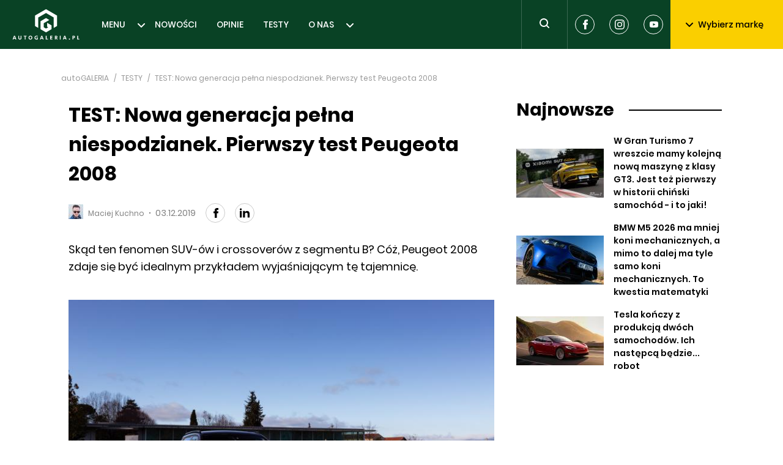

--- FILE ---
content_type: text/html; charset=utf-8
request_url: https://autogaleria.pl/peugeot-2008-2019-test
body_size: 19957
content:
<!doctype html>
<html data-n-head-ssr lang="pl" data-n-head="%7B%22lang%22:%7B%22ssr%22:%22pl%22%7D%7D">
  <head >
    <meta data-n-head="ssr" charset="utf-8"><meta data-n-head="ssr" name="robots" content="max-image-preview:large"><meta data-n-head="ssr" name="viewport" content="width=device-width, initial-scale=1"><meta data-n-head="ssr" data-hid="keywords" name="keywords" content="nowości motoryzacyjne, motoryzacja, samochody, auto, pierwsza jazda, długi dystans, galeria zdjęć, fotografia, tapety, recenzje, nowości, wiadomości, newsy motoryzacyjne,testy,testy motoryzacyjne,opinie,opinie motoryzacyjne,forum motoryzacyjne,samochody testy,testy samochodów,samochody testy zdjęcia,forum motoryzacyjne,opinie motoryzacyjne eksperci,wywiady,dane techniczne,samochody dane techniczne,auto dane techniczne,motoryzacja dane techniczne,baza danych technicznych,testy samochodów polska,tapety motoryzacyjne,motoryzacja tapety,tapety z samochodami,nowe samochody,targi motoryzacyjne,motoryzacja,opinie,spalanie,zużycie paliwa samochody,spalanie samochody,ceny samochodów, samochody cenniki,cenniki aut,rabaty,samochody,reklamy motoryzacyjne,rzetelne opinie,testy nowych aut"><meta data-n-head="ssr" data-hid="twitter:card" property="twitter:card" content="summary"><meta data-n-head="ssr" data-hid="twitter:site" property="twitter:site" content="@autoGALERIA"><meta data-n-head="ssr" data-hid="charset" charset="utf-8"><meta data-n-head="ssr" data-hid="mobile-web-app-capable" name="mobile-web-app-capable" content="yes"><meta data-n-head="ssr" data-hid="apple-mobile-web-app-title" name="apple-mobile-web-app-title" content="autoGALERIA"><meta data-n-head="ssr" data-hid="author" name="author" content="Sebastian Szczepanski"><meta data-n-head="ssr" data-hid="theme-color" name="theme-color" content="#ffffff"><meta data-n-head="ssr" data-hid="og:type" name="og:type" property="og:type" content="website"><meta data-n-head="ssr" data-hid="og:site_name" name="og:site_name" property="og:site_name" content="autoGALERIA"><meta data-n-head="ssr" data-hid="description" name="description" content="Skąd ten fenomen SUV-ów i crossoverów z segmentu B? Cóż, Peugeot 2008 zdaje się być idealnym przykładem wyjaśniającym tę tajemnicę."><meta data-n-head="ssr" data-hid="og:title" property="og:title" content="TEST: Peugeot 2008 w pierwszym teście. Generacja pełna niespodzianek"><meta data-n-head="ssr" data-hid="og:url" property="og:url" content="https://autogaleria.pl/peugeot-2008-2019-test"><meta data-n-head="ssr" data-hid="og:image" property="og:image" content="https://autogaleria.pl/img/712/400/fit/content/uploads/2019/12/peugeot-2008-2019-24.jpg"><meta data-n-head="ssr" data-hid="og:description" property="og:description" content="Skąd ten fenomen SUV-ów i crossoverów z segmentu B? Cóż, Peugeot 2008 zdaje się być idealnym przykładem wyjaśniającym tę tajemnicę."><title>TEST: Peugeot 2008 w pierwszym teście. Generacja pełna niespodzianek | autoGALERIA</title><link data-n-head="ssr" rel="dns-prefetch" href="https://www.google-analytics.com" crossorigin="true"><link data-n-head="ssr" rel="dns-prefetch" href="https://autogaleria.pl" crossorigin="true"><link data-n-head="ssr" rel="dns-prefetch" href="https://www.youtube.com" crossorigin="true"><link data-n-head="ssr" rel="dns-prefetch" href="https://securepubads.g.doubleclick.net" crossorigin="true"><link data-n-head="ssr" rel="dns-prefetch" href="https://tpc.googlesyndication.com" crossorigin="true"><link data-n-head="ssr" rel="alternate" type="application/rss+xml" title="autoGALERIA &amp;raquo; Kanał z wpisami" href="/feed/"><link data-n-head="ssr" rel="icon" type="image/x-icon" href="/favicon/favicon.ico"><link data-n-head="ssr" rel="apple-touch-icon" sizes="57x57" href="/favicon/apple-icon-57x57.png"><link data-n-head="ssr" rel="apple-touch-icon" sizes="60x60" href="/favicon/apple-icon-60x60.png"><link data-n-head="ssr" rel="apple-touch-icon" sizes="72x72" href="/favicon/apple-icon-72x72.png"><link data-n-head="ssr" rel="apple-touch-icon" sizes="76x76" href="/favicon/apple-icon-76x76.png"><link data-n-head="ssr" rel="apple-touch-icon" sizes="114x114" href="/favicon/apple-icon-114x114.png"><link data-n-head="ssr" rel="apple-touch-icon" sizes="120x120" href="/favicon/apple-icon-120x120.png"><link data-n-head="ssr" rel="apple-touch-icon" sizes="144x144" href="/favicon/apple-icon-144x144.png"><link data-n-head="ssr" rel="apple-touch-icon" sizes="152x152" href="/favicon/apple-icon-152x152.png"><link data-n-head="ssr" rel="apple-touch-icon" sizes="180x180" href="/favicon/apple-icon-180x180.png"><link data-n-head="ssr" rel="icon" type="image/png" sizes="192x192" href="/favicon/android-icon-192x192.png"><link data-n-head="ssr" rel="icon" type="image/png" sizes="32x32" href="/favicon/favicon-32x32.png"><link data-n-head="ssr" rel="icon" type="image/png" sizes="96x96" href="/favicon/favicon-96x96.png"><link data-n-head="ssr" rel="icon" type="image/png" sizes="16x16" href="/favicon/favicon-16x16.png"><link data-n-head="ssr" data-hid="shortcut-icon" rel="shortcut icon" href="/_ably/icons/icon_64x64.efb86c.png"><link data-n-head="ssr" data-hid="apple-touch-icon" rel="apple-touch-icon" href="/_ably/icons/icon_512x512.efb86c.png" sizes="512x512"><link data-n-head="ssr" rel="manifest" href="/_ably/manifest.40498063.json" data-hid="manifest"><link rel="preload" href="/_ably/41a2650.js" as="script"><link rel="preload" href="/_ably/ad6f20c.js" as="script"><link rel="preload" href="/_ably/9039098.js" as="script"><link rel="preload" href="/_ably/css/02948a6.css" as="style"><link rel="preload" href="/_ably/cd55e01.js" as="script"><link rel="preload" href="/_ably/css/12004f4.css" as="style"><link rel="preload" href="/_ably/a121a02.js" as="script"><link rel="preload" href="/_ably/css/fd8c101.css" as="style"><link rel="preload" href="/_ably/8de959c.js" as="script"><link rel="preload" href="/_ably/2acbb3c.js" as="script"><link rel="preload" href="/_ably/5f6f794.js" as="script"><link rel="preload" href="/_ably/d2fd778.js" as="script"><link rel="preload" href="/_ably/css/1cd0c51.css" as="style"><link rel="preload" href="/_ably/10cbca6.js" as="script"><link rel="preload" href="/_ably/e40c6d9.js" as="script"><link rel="preload" href="/_ably/b9a3a8b.js" as="script"><link rel="preload" href="/_ably/css/124531b.css" as="style"><link rel="preload" href="/_ably/510fc96.js" as="script"><link rel="preload" href="/_ably/css/4a0bcd7.css" as="style"><link rel="preload" href="/_ably/5fa6e41.js" as="script"><link rel="preload" href="/_ably/css/f82dddf.css" as="style"><link rel="preload" href="/_ably/4861012.js" as="script"><link rel="stylesheet" href="/_ably/css/02948a6.css"><link rel="stylesheet" href="/_ably/css/12004f4.css"><link rel="stylesheet" href="/_ably/css/fd8c101.css"><link rel="stylesheet" href="/_ably/css/1cd0c51.css"><link rel="stylesheet" href="/_ably/css/124531b.css"><link rel="stylesheet" href="/_ably/css/4a0bcd7.css"><link rel="stylesheet" href="/_ably/css/f82dddf.css">
  </head>
  <body >
    <div data-server-rendered="true" id="__nuxt"><!----><div id="__layout"><div><!----> <header class="header"><a href="/" title="AutoGALLERIA.pl" class="logo nuxt-link-active"><svg width="110" height="56" viewBox="0 0 110 50" xmlns="http://www.w3.org/2000/svg"><g fill="#FFF" fill-rule="evenodd"><path fill-rule="nonzero" d="M55.223.017l-18.06 10.427v17.048l5.426 3.133V13.567l12.634-7.294 12.634 7.294v17.058l5.415-3.126V10.444z"></path><path fill-rule="nonzero" d="M57.028 28.54l1.802 1.04-3.613 2.086v-.006l-3.604-2.081v-6.722l9.028-5.212-5.424-3.131-9.018 5.213v12.982l9.018 5.213 9.03-5.213v-6.256l-7.219-4.168zM4.456 47.016l-.83-2.353-.803 2.353h1.633zm-1.606-3.6h1.606l2.28 6.148H5.352l-.499-1.403H2.435l-.47 1.403H.597l2.252-6.147zm8.354 5.945a2.245 2.245 0 01-.9-.91c-.213-.39-.319-.84-.319-1.352v-3.682h1.348v3.581c0 .455.11.817.328 1.085.218.267.515.401.89.401.376 0 .674-.134.896-.401.221-.268.332-.63.332-1.085v-3.581h1.338v3.682c0 .511-.106.962-.318 1.353-.212.39-.512.694-.9.909-.388.215-.837.323-1.348.323-.51 0-.96-.108-1.347-.323m9.286-4.781h-1.68v-1.163h4.689v1.163h-1.662v4.984H20.49zm10.462 3.387c.305-.363.457-.846.457-1.449 0-.394-.07-.743-.208-1.048a1.586 1.586 0 00-.59-.701 1.587 1.587 0 00-.873-.245c-.326 0-.617.082-.872.245a1.586 1.586 0 00-.59.701 2.508 2.508 0 00-.208 1.048c0 .394.069.742.207 1.043.139.302.334.535.587.702.252.166.544.249.876.249.505 0 .91-.182 1.214-.545m-2.81 1.32a2.745 2.745 0 01-1.076-1.117c-.255-.48-.383-1.03-.383-1.652 0-.628.126-1.181.379-1.661.252-.48.609-.853 1.07-1.117.462-.265.997-.397 1.606-.397.603 0 1.136.13 1.597.392a2.7 2.7 0 011.071 1.103c.252.474.378 1.022.378 1.643 0 .634-.126 1.192-.378 1.675-.252.484-.61.859-1.07 1.127-.462.267-.995.401-1.598.401-.603 0-1.135-.132-1.596-.397m9.872.051a2.613 2.613 0 01-1.14-1.048c-.265-.455-.397-.997-.397-1.624 0-.659.14-1.24.42-1.745.28-.504.674-.895 1.181-1.172.508-.277 1.094-.415 1.759-.415.381 0 .743.043 1.084.129.342.086.645.209.91.369l-.324 1.108a3.146 3.146 0 00-.803-.347 3.198 3.198 0 00-.867-.124 2.15 2.15 0 00-1.076.263 1.82 1.82 0 00-.72.738 2.3 2.3 0 00-.254 1.103c0 .616.186 1.1.559 1.454.372.354.881.53 1.528.53.258 0 .498-.018.72-.054v-1.274h-.776v-1.08h2.003v3.194c-.634.24-1.314.36-2.04.36-.683 0-1.272-.122-1.767-.365m11.09-2.322l-.831-2.353-.803 2.353h1.634zm-1.606-3.6h1.606l2.28 6.148h-1.385l-.498-1.403h-2.419l-.47 1.403h-1.367l2.253-6.147zm7.365.001h1.339V48.4h2.215v1.163h-3.554zm7.247 0h3.737v1.163H63.43v1.227h2.003v1.126H63.43v1.468h2.418v1.163H62.11zm9.479 2.723c.313 0 .561-.08.743-.24.181-.16.272-.376.272-.647 0-.246-.08-.433-.24-.563-.16-.129-.394-.193-.701-.193h-.647v1.643h.573zm-1.856-2.723c.185-.007.53-.01 1.034-.01.51 0 .859.003 1.043.01.702.024 1.225.195 1.57.512.344.317.516.743.516 1.278 0 .456-.115.842-.346 1.159a1.61 1.61 0 01-.964.623c.129.104.261.248.396.429.136.182.324.463.564.845.252.4.507.833.766 1.301H72.76l-1.043-1.938c-.11-.203-.21-.331-.3-.383-.09-.053-.223-.079-.402-.079v2.4h-1.283v-6.147z"></path><path d="M77.782 43.417h1.338v6.147h-1.338z"></path><path d="M86.625 47.016l-.83-2.353-.804 2.353h1.634zm-1.606-3.6h1.606l2.28 6.148H87.52l-.498-1.403h-2.418l-.471 1.403h-1.366l2.252-6.147zm7.823 6.18a.913.913 0 01-.282-.669c0-.264.094-.49.282-.678a.914.914 0 01.669-.282.91.91 0 01.674.282.933.933 0 01.276.678.921.921 0 01-.276.67.91.91 0 01-.674.281.914.914 0 01-.67-.282m7.463-3.318c.302 0 .537-.086.706-.258.17-.173.254-.406.254-.702 0-.541-.298-.812-.895-.812h-.61v1.772h.545zm-1.827-2.861c.178-.006.517-.01 1.015-.01.505 0 .846.004 1.025.01.633.012 1.132.181 1.495.507.363.327.545.779.545 1.357 0 .413-.093.777-.277 1.094a1.872 1.872 0 01-.78.734 2.46 2.46 0 01-1.14.258h-.6v2.197h-1.283v-6.147zm7.818 0h1.338V48.4h2.216v1.163h-3.554z" fill-rule="nonzero"></path></g></svg></a> <nav class="nav"><ul class="nav-list"><li class="nav-list__item"><a href="/category/nowosci" class="nav-item">MENU</a> <svg width="12" height="7" xmlns="http://www.w3.org/2000/svg" class="fill-current"><path d="M6 4.586L10.293.293a1 1 0 011.414 1.414l-5 5a1 1 0 01-1.414 0l-5-5A1 1 0 011.707.293L6 4.586z" fill-rule="evenodd" class="fill-current"></path></svg> <div class="submenu" style="display:none;" data-v-6ab8d3b0><div class="submenu__inner" data-v-6ab8d3b0><ul class="s-nav" data-v-6ab8d3b0><li class="s-nav__item" data-v-6ab8d3b0><a href="/category/prototypy-i-wizje" class="s-nav-item" data-v-6ab8d3b0>PROTOTYPY I WIZJE</a></li><li class="s-nav__item" data-v-6ab8d3b0><a href="/category/producenci-i-rynek" class="s-nav-item" data-v-6ab8d3b0>PRODUCENCI I RYNEK</a></li><li class="s-nav__item" data-v-6ab8d3b0><a href="/category/ciekawostki" class="s-nav-item" data-v-6ab8d3b0>CIEKAWOSTKI</a></li><li class="s-nav__item" data-v-6ab8d3b0><a href="/category/tuning-i-modyfikacje" class="s-nav-item" data-v-6ab8d3b0>TUNING I MODYFIKACJE</a></li><li class="s-nav__item" data-v-6ab8d3b0><a href="/category/maszynownia" class="s-nav-item" data-v-6ab8d3b0>MASZYNOWNIA</a></li><li class="s-nav__item" data-v-6ab8d3b0><a href="/category/motorsport" class="s-nav-item" data-v-6ab8d3b0>MOTORSPORT</a></li><li class="s-nav__item" data-v-6ab8d3b0><a href="/category/wydarzenia" class="s-nav-item" data-v-6ab8d3b0>WYDARZENIA</a></li><li class="s-nav__item" data-v-6ab8d3b0><a href="/category/pierwsze-jazdy" class="s-nav-item" data-v-6ab8d3b0>PIERWSZE JAZDY</a></li><li class="s-nav__item" data-v-6ab8d3b0><a href="/category/tapety" class="s-nav-item" data-v-6ab8d3b0>TAPETY</a></li></ul></div> <button class="submenu__button btn btn--black" data-v-6ab8d3b0>
    Pokaż wszystkie
  </button></div></li><li class="nav-list__item"><a href="/category/nowosci-i-premiery" class="nav-item">NOWOŚCI</a> <!----> <!----></li><li class="nav-list__item"><a href="/category/opinie" class="nav-item">OPINIE</a> <!----> <!----></li><li class="nav-list__item"><a href="/category/testy" class="nav-item">TESTY</a> <!----> <!----></li><li class="nav-list__item"><a href="https://autogaleria.pl/redakcja-autogaleria-pl" class="nav-item">O NAS</a> <svg width="12" height="7" xmlns="http://www.w3.org/2000/svg" class="fill-current"><path d="M6 4.586L10.293.293a1 1 0 011.414 1.414l-5 5a1 1 0 01-1.414 0l-5-5A1 1 0 011.707.293L6 4.586z" fill-rule="evenodd" class="fill-current"></path></svg> <div class="submenu" style="display:none;" data-v-6ab8d3b0><div class="submenu__inner" data-v-6ab8d3b0><ul class="s-nav" data-v-6ab8d3b0><li class="s-nav__item" data-v-6ab8d3b0><a href="https://autogaleria.pl/wspolpraca-reklama-autogaleria" class="s-nav-item" data-v-6ab8d3b0>WSPÓŁPRACUJ Z NAMI</a></li></ul></div> <!----></div></li></ul></nav> <form class="search"><button aria-label="Toggle search" class="search__trigger" style="display:;"><svg width="24" height="24" xmlns="http://www.w3.org/2000/svg" class="fill-current"><path d="M16.6 15.2a.938.938 0 01.107.093l3 3a1 1 0 01-1.414 1.414l-3-3a1.009 1.009 0 01-.093-.107 7 7 0 111.4-1.4zM11 16a5 5 0 100-10 5 5 0 000 10z" fill-rule="evenodd"></path></svg></button> <div class="search__inner" style="display:none;"><svg width="24" height="24" xmlns="http://www.w3.org/2000/svg" class="fill-current"><path d="M16.6 15.2a.938.938 0 01.107.093l3 3a1 1 0 01-1.414 1.414l-3-3a1.009 1.009 0 01-.093-.107 7 7 0 111.4-1.4zM11 16a5 5 0 100-10 5 5 0 000 10z" fill-rule="evenodd"></path></svg> <input type="text" aria-placeholder="Wpisz szukaną frazę" placeholder="Wpisz szukaną frazę" value="" class="search__input"> <button type="submit" aria-label="Search" class="search__btn">
      Szukaj
    </button> <!----></div></form> <div class="socials header__socials"><a href="https://www.facebook.com/autogaleria/" target="_blank" rel="noreferrer" aria-label="Facebook" class="social-icon"><svg width="32" height="32" xmlns="http://www.w3.org/2000/svg" class="fill-current"><path d="M12.255 16.522h1.736v7.22c0 .142.115.258.256.258h2.943a.257.257 0 00.256-.258v-7.186h1.995c.13 0 .24-.099.254-.229l.303-2.658a.26.26 0 00-.063-.201.254.254 0 00-.19-.087h-2.3v-1.666c0-.502.269-.757.797-.757h1.503A.257.257 0 0020 10.7V8.26a.257.257 0 00-.255-.258h-2.072c-.014 0-.047-.002-.095-.002-.359 0-1.608.071-2.595.988-1.093 1.017-.941 2.234-.905 2.445v1.948h-1.823a.257.257 0 00-.255.258v2.625c0 .142.114.258.255.258z" fill-rule="evenodd"></path></svg></a> <a href="https://www.instagram.com/autogaleria_pl/" rel="noreferrer" target="_blank" aria-label="Instagram" class="social-icon"><svg width="32" height="32" xmlns="http://www.w3.org/2000/svg" class="fill-current"><path d="M20.27 10.77a.96.96 0 110 1.92.96.96 0 010-1.92zM16 18.667a2.666 2.666 0 10.001-5.332 2.666 2.666 0 000 5.332zm0-6.774a4.108 4.108 0 110 8.215 4.108 4.108 0 010-8.215zm6.513 7.341c-.036.78-.167 1.203-.277 1.485a2.651 2.651 0 01-1.518 1.519c-.281.109-.705.239-1.485.275-.844.038-1.097.046-3.232.046-2.138 0-2.39-.008-3.234-.046-.779-.036-1.204-.166-1.485-.275a2.475 2.475 0 01-.92-.6 2.482 2.482 0 01-.598-.919c-.11-.282-.24-.706-.276-1.485-.038-.845-.047-1.097-.047-3.233 0-2.137.01-2.39.047-3.233.035-.78.166-1.204.276-1.486a2.47 2.47 0 01.599-.92c.257-.265.57-.47.92-.598.28-.11.705-.24 1.484-.276.844-.038 1.097-.046 3.234-.046 2.135 0 2.388.008 3.232.046.78.036 1.204.166 1.485.276.348.128.662.333.92.599.266.257.47.572.598.92.11.281.24.705.277 1.485.037.843.046 1.096.046 3.233 0 2.136-.01 2.388-.046 3.233m1.068-8.474a3.934 3.934 0 00-.923-1.417 3.923 3.923 0 00-1.418-.923c-.508-.197-1.09-.333-1.942-.371C18.446 8.009 18.173 8 16 8s-2.446.01-3.299.049c-.852.038-1.434.174-1.942.371a3.925 3.925 0 00-1.417.923c-.407.4-.722.884-.923 1.417-.198.51-.333 1.091-.371 1.942-.04.853-.049 1.126-.049 3.299 0 2.172.01 2.445.049 3.298.038.851.174 1.433.371 1.942.201.533.516 1.016.923 1.417.4.407.883.72 1.417.923.508.197 1.09.332 1.942.37.853.04 1.126.049 3.299.049 2.172 0 2.445-.008 3.297-.049.852-.038 1.434-.173 1.942-.37a4.092 4.092 0 002.34-2.34c.198-.51.333-1.09.371-1.942.04-.853.049-1.126.049-3.298 0-2.173-.01-2.446-.048-3.299-.04-.85-.174-1.433-.371-1.942" fill-rule="evenodd"></path></svg></a> <a href="https://www.youtube.com/@kuchnorides" rel="noreferrer" target="_blank" aria-label="Youtube" class="social-icon"><svg width="32" height="32" xmlns="http://www.w3.org/2000/svg" class="fill-current"><path d="M22.712 19.447a1.772 1.772 0 01-1.234 1.259C20.382 21 16 21 16 21s-4.37 0-5.478-.306a1.772 1.772 0 01-1.234-1.259C9 18.33 9 16 9 16s0-2.318.288-3.435a1.809 1.809 0 011.234-1.27C11.618 11 16 11 16 11s4.382 0 5.478.306c.6.164 1.072.647 1.234 1.259.3 1.117.288 3.447.288 3.447s0 2.317-.288 3.435zM14.5 18l4-2-4-2v4z" fill-rule="evenodd"></path></svg></a></div> <div class="brands"><button class="btn--brands btn"><svg width="12" height="7" xmlns="http://www.w3.org/2000/svg" class="fill-current btn--brands__icon"><path d="M6 4.586L10.293.293a1 1 0 011.414 1.414l-5 5a1 1 0 01-1.414 0l-5-5A1 1 0 011.707.293L6 4.586z" fill-rule="evenodd" class="fill-current"></path></svg>
    Wybierz markę
  </button> <!----></div> <!----></header> <!----> <ins data-sizes-desktop="970x90,970x250,970x300,750x300,750x200,750x100,728x90" data-slot="1" class="staticpubads89354"></ins> <ins data-sizes-mobile="300x250,336x280,360x300" data-slot="11" class="staticpubads89354"></ins> <div><div class="page" data-v-07a221e8><script type="application/ld+json" data-v-07a221e8>{"@context":"https://schema.org","@type":"NewsArticle","headline":"TEST: Nowa generacja pełna niespodzianek. Pierwszy test Peugeota 2008","description":"Skąd ten fenomen SUV-ów i crossoverów z segmentu B? Cóż, Peugeot 2008 zdaje się być idealnym przykładem wyjaśniającym tę tajemnicę.","image":"/content/uploads/2019/12/peugeot-2008-2019-24.jpg","datePublished":"2019-12-03T12:12:37.000Z","dateModified":"2019-12-03T12:12:37.000Z","author":{"@type":"Person","name":"Maciej Kuchno","url":"https://autogaleria.pl/author/maciej-kuchno"},"publisher":{"@type":"Organization","name":"AutoGaleria","url":"https://autogaleria.pl","logo":{"@type":"ImageObject","url":"https://autogaleria.pl/static/icon.png"}},"mainEntityOfPage":{"@type":"WebPage","@id":"https://autogaleria.pl/peugeot-2008-2019-test"},"url":"https://autogaleria.pl/peugeot-2008-2019-test","inLanguage":"pl-PL","isAccessibleForFree":true,"wordCount":1238,"articleBody":"<p class=\"p1\"><span class=\"s1\">Jeszcze w 2010 roku na rynku były tak naprawdę tylko dwa auta, które można było podpiąć pod segment B-SUV. Fenomen tego segmentu został zbudowany na ogromnym sukcesie <strong><a href=\"https://autogaleria.pl/nissan-juke-2019-test\">Nissana Juke’a</a></strong>, który szturmem wziął rynek i przyciągnął do siebie ponad milion klientów. Raptem kilka dni temu miałem okazję najnowszym wcieleniem tego auta, które według producenta ma przyciągnąć do salonów jeszcze więcej osób. Cóż, Nissan jest pewny siebie. A konkurencję ma naprawdę mocną, bowiem na rynku pojawiło się blisko 30 rywalizujących z nim aut. <strong>Peugeot 2008 przez długi czas wręcz skrobał przysłowiową marchewkę Japończykom, ucinając sobie spory kawałek tortu.</strong></span></p>\n<p class=\"p1\"><span class=\"s1\">A teraz Francuzi nie zamierzają cackać się z działaniami i niczym taran wjeżdżają w całe to towarzystwo ze swoim najnowszym modelem. <strong>Peugeot 2008 drugiej generacji nie stanowi odświeżenia koncepcji poprzednika.</strong> Można śmiało pokusić się o stwierdzenie, że tutaj wszystko stworzono od podstaw, zgodnie z najnowszymi światowymi trendami.</span></p>\n<p><a href=\"/content/uploads/2019/12/peugeot-2008-2019-23-1024x682.jpg\" is=\"content-image\"><img class=\"alignnone wp-image-222788 size-full\" src=\"/content/uploads/2019/12/peugeot-2008-2019-23.jpg\" alt=\"Peugeot 2008\" width=\"2000\" height=\"1333\" /></a></p>\n<h2 class=\"p1\"><span class=\"s1\">Stylowo, praktycznie, ekologicznie. Peugeot 2008 ma w sobie… wszystko</span></h2>\n<p class=\"p1\"><span class=\"s1\">Zacznijmy od tego, że przede wszystkim do stylistyki modelu <a href=\"https://autogaleria.pl/nowy-peugeot-2008-podbije-rynek-jako-benzyna-diesel-i-wersja-elektryczna\">2008</a> PSA podeszło od właściwej strony. Nie jest to rozdmuchane do granic możliwości 208, choć wiele motywów z francuskiego mieszczucha zostało tutaj przeniesionych. Widać to zwłaszcza w przedniej części nadwozia, gdzie pojawiły się charakterystyczne światła z ledowymi \"kłami\". Całość jednak w efektowny sposób zaostrzono. Miękkie przetłoczenia linii szyb ustąpiły ostrym kantom i agresywniejszym liniom. Nie, nie jest to poziom <strong><a href=\"https://autogaleria.pl/tesla-cybertruck-elon-musk\">Tesli Cybertruck</a></strong>, ale widać sporą różnicę względem mniejszego brata tego auta.</span></p>\n<p class=\"p1\"><span class=\"s1\"><strong>Nowy model Peugeota bazuje na platformie CMB, czyli najświeższej płycie podłogowej tego koncernu.</strong> Wyróżnia się ona nie tylko ogromną elastycznością dzięki modularnej konstrukcji, ale przede wszystkim została przygotowana z myślą o autach elektrycznych. A to niesie jedną ogromną zaletę - przestrzeń w kabinie w takim wariancie nie jest ograniczona.</span></p>\n<p><a href=\"/content/uploads/2019/12/peugeot-2008-2019-24-1024x682.jpg\" is=\"content-image\"><img class=\"alignnone wp-image-222789 size-full\" src=\"/content/uploads/2019/12/peugeot-2008-2019-24.jpg\" alt=\"Peugeot 2008\" width=\"2000\" height=\"1333\" /></a></p>\n<p class=\"p1\"><span class=\"s1\"><strong>2008 mierzy aż 4,3 metra długości, 1770 mm szerokości (do klamek) i 1550 mm wysokości.</strong> Co więcej, rozstaw osi to aż 2650 mm. I tu właśnie skrywa się pierwszy sekret tych samochodów. Ich wymiary w zasadzie niczym nie różnią się od samochodów kompaktowych sprzed kilku lat. Co więcej, nowy B-SUV Peugeota jest aż o 14 cm dłuższy od swojego poprzednika, zaś rozstaw osi zwiększył się o 6 cm. <strong>Bagażnik ma tutaj do 434 litrów pojemności, przy czym górny poziom oferuje 405 litrów, zaś dolny dodatkowe 29 litrów przestrzeni na bagaże i rzadziej używane przedmioty.</strong></span></p>\n<h2>Po nowemu</h2>\n<p class=\"p1\"><span class=\"s1\">W samej kabinie wygospodarowano dużo przestrzeni, ale kilku błędów Peugeot się nie wystrzegł. Prosta deska rozdzielcza jest estetyczna, choć w dużej mierze wykończono ją dekorem piano black. Tak, wszystko rysuje się od samego patrzenia, a o brudzie nawet nie wspominam. Na konsoli środkowej mamy także skrytkę oraz zamykany schowek z indukcyjną ładowarką, pełniący także rolę uchwytu na telefon. </span></p>\n<p class=\"p1\"><span class=\"s1\"><strong>Centrum dowodzenia stanowi tutaj ekran multimediów o przekątnej wynoszącej nawet 10 cali.</strong> W uboższych wariantach znajdziemy tutaj klasyczne analogowe zegary, zaś topowe warianty wyposażone są w <strong>i-Cockpit 3D</strong>. Efekt trójwymiarowego obrazu uzyskano dzięki nałożeniu na siebie obrazu zdwóch ekranów - jednego ulokowanego w górnej części i posiadającego dodatkową szybkę i klasycznego, ulokowanego nieco głębiej. Przy pierwszym kontakcie sprawia to dziwne wrażenie. Peugeot argumentuje zastosowanie takiego rozwiązania... szybkością wskazywania danych. W ten sposób pewne komunikaty mają pojawiać się nawet o pół sekundy wcześniej.</span></p>\n<p><a href=\"/content/uploads/2019/12/peugeot-2008-2019-44-1024x682.jpg\" is=\"content-image\"><img class=\"alignnone wp-image-222809 size-full\" src=\"/content/uploads/2019/12/peugeot-2008-2019-44.jpg\" alt=\"\" width=\"2000\" height=\"1333\" /></a></p>\n<h2>Przestrony, z małym \"ale\"</h2>\n<p>W kwestii przestrzeni trzeba nieco ponarzekać. Z jednej strony mamy bardzo dużo miejsca na nogi pasażerów z tyłu i dla osoby siedzącej obok kierowcy. I to cieszy, gdyż w takim aucie nie jest to tak oczywista rzecz. Problemem są jednak trzy rzeczy. <strong>Pierwsza to próg. \"Wanienkowa\" konstrukcja sprawia, że są one szerokie i wysokie, co utrudnia wsiadanie.</strong> Do tego drzwi mocno przesunięto do przodu, a sama deska mocno ingeruje w przestrzeń, którą zajmujemy. Efekt? Można solidnie przyłożyć nogą i nabawić się wielkiego siniaka.</p>\n<p><strong>Największą wadą Peugeota 2008 jest mała ilość miejsca na... prawą nogę kierowcy.</strong> Okej, ja jestem wyższą, ale nie bardzo wysoką istotą (185 cm wzrostu) z dużą stopą (rozmiar 46). W efekcie ciągle obijałem się o konsolę, a dodatkowo butem zahaczałem o plastiki lub pedały, gdyż także są mocno przesunięte w prawo.</p>\n<p class=\"p1\"><span class=\"s1\">Materiały wykończeniowe? <strong>Te w nowym Peugeocie są zaskakująco przyjemne.</strong> Miękkie tworzywa znajdziemy na boczkach przednich drzwi i oczywiście na desce rozdzielczej. Ich jakość jest niemal identyczna jak w aktualnym jeszcze Peugeocie 308, co jest dużym atutem.</span></p>\n<h2>Jak jeździ nowy Peugeot 2008?</h2>\n<p>Podczas jazd testowych udało mi się sprawdzić aż trzy egzemplarze - <strong>130-konnego diesla 1.5 BlueHDI, 130-konny wariant benzynowy 1.2 PureTech oraz wersję elektryczną.</strong> Ta ostatnia jest szczególnie interesująca, bowiem jej produkcja rozpocznie się dopiero za pięć miesięcy, a w nasze ręce trafiły auta rozwojowe.</p>\n<p>Zacznijmy od diesla - ten spięty był z 8-biegowym automatem. Choć nie jest to pierwszy wybór w Polsce, to jednak sam wariant zdaje się być wyjątkowo interesującą opcją. <strong>Przede wszystkim dynamika oferowana przez ten silnik jest naprawdę rewelacyjna.</strong> Przyspieszenie do setki zajmuje 10,1 sekundy, zaś prędkość maksymalna to 199 km/h. Wszystko to obywa się w połączeniu z niskim zużyciem paliwa. Przy spokojnej jeździe spokojnie utrzymuje się ono na poziomie 4-5 litrów na sto kilometrów.</p>\n<p><a href=\"/content/uploads/2019/12/peugeot-2008-2019-21-1024x682.jpg\" is=\"content-image\"><img class=\"alignnone wp-image-222786 size-full\" src=\"/content/uploads/2019/12/peugeot-2008-2019-21.jpg\" alt=\"Peugeot 2008\" width=\"2000\" height=\"1333\" /></a></p>\n<h2>W dobrym kierunku</h2>\n<p>Pozytywnym zaskoczeniem jest także wyciszenie auta. Szumy powietrza są dobrze izolowane, choć pewne pogwizdywanie jest słyszalne w okolicach drzwi. Co ciekawe nieźle wygłuszono także nadkola - a jest to duży problem w większej platformie EMP2.</p>\n<p><strong>Pod kątem prowadzenia Peugeot 2008 budzi bardzo dwojakie wrażenia.</strong> Z jednej strony podczas dynamicznej jazdy zapewnia pełną stabilność, a w zakrętach niemal się nie przechyla. Co więcej, podsterowność pojawia przy naprawdę solidnym przesadzeniu z prędkością w łuku. Jest ona płynnie wygaszana w bardzo delikatny sposób za pomocą ESP. 2008 jest też dość sztywne, ale jednocześnie harmonijnie wybiera nierówności i nie dobija. Sam układ kierowniczy ma silne wspomaganie i przy niskich prędkościach daje niemal zerowe czucie, aczkolwiek siła wsparcia ze strony elektroniki maleje wraz ze wzrostem prędkości.</p>\n<p>Te same odczucia można przenieść na wersję benzynową, choć tutaj pojawiają się dwie dodatkowe kwestie.<strong> Oczywiście jednostka PureTech wciąż generuje specyficzny dźwięk, ale na szczęście wyciszenie skutecznie go tłumi.</strong> W tym egzemplarzu była za to 6-biegowa manualna przekładnia, która niezmiennie pozostaje słabszą stroną tego koncernu. Precyzja pracy lewarka budzi niestety mieszane uczucia. Co ciekawe same przełożenia są też bardzo długie - na trójce bez problemu można osiągnąć ponad 140 km/h.</p>\n<h2>Elektryka pokochają... poza Polską</h2>\n<p>Peugeot e-2008 to zupełnie inna para kaloszy. Choć konstrukcyjnie auta te są ze sobą bardzo mocno spokrewnione, to jednak wariant na prąd waży aż o 300 kilogramów więcej. I to czuć. Zawieszenie dzięki zdecydowanie bardziej \"miękkim\" nastawom stara się ukryć dodatkowe kilogramy - i o dziwo robi to w całkiem niezły sposób. Trzeba jednak zauważyć, że z tego powodu prowadzenie diametralnie się zmieniło, a ta całkiem niezła sprawność w zakrętach ustąpiła nieco bujanemu nastrojowi. Świetnie działa za to wektorowanie mocy, dzięki czemu auto zupełnie nie wyjeżdża przodem.</p>\n<p>Wariant na prąd korzysta z tego samego napędu co <strong><a href=\"https://autogaleria.pl/peugeot-e-208-cena-doplaty-rzadowe\">Peugeot e-208</a></strong>. <strong>Jest to silnik o mocy 136 KM i bateria o pojemności 50 kWh.</strong> Według normy WLTP powinno to zapewnić do 310 kilometrów zasięgu na jednym ładowaniu przy zachowaniu normalnej eksploatacji. Ładowanie z mocą 100 kW (przy zastosowaniu gniazda CCS) pozwala z kolei na \"zatankowanie\" auta do pełna w około 45 minut.</p>\n<p><a href=\"/content/uploads/2019/12/peugeot-2008-2019-59-1024x682.jpg\" is=\"content-image\"><img class=\"alignnone wp-image-222824 size-full\" src=\"/content/uploads/2019/12/peugeot-2008-2019-59.jpg\" alt=\"Peugeot e-2008\" width=\"2000\" height=\"1333\" /></a></p>\n<p>Oczywiście wariant ten nie będzie tani. Na pewno nie załapie się też w dopłaty w Polsce, tak więc nie można spodziewać się jego wybitnej popularności w Polsce. W Europie może jednak stać się mocnym i atrakcyjnym graczem w swoim segmencie, bowiem konkurentów na tę chwilę w zasadzie nie ma.</p>\n<h2>Peugeot 2008 - kiedy w Polsce?</h2>\n<p>Sprzedaż nowego Peugeota 2008 ruszy na początku przyszłego roku. Lada moment Francuzi przestawią ceny auta. Te powinny zostać opublikowane do połowy grudnia.</p>\n","keywords":"peugeot, peugeot 2008, peugeot 2008 2019, nowy peugeot 2008, peugeot 2008 test, test peugeot 2008","breadcrumb":{"@type":"BreadcrumbList","itemListElement":[{"@type":"ListItem","position":1,"name":"Strona główna","item":"https://autogaleria.pl"},{"@type":"ListItem","position":2,"name":"TESTY","item":"https://autogaleria.pl/category/testy"}]}}</script> <div class="container" data-v-07a221e8><article class="post" data-v-07a221e8><!----> <div data-v-07a221e8><script type="application/ld+json">{"@context":"https://schema.org","@type":"BreadcrumbList","itemListElement":[{"@type":"ListItem","position":1,"name":"AutoGaleria","item":"https://autogaleria.pl"},{"@type":"ListItem","position":2,"name":"TESTY","item":"https://autogaleria.pl/category/testy"},{"@type":"ListItem","position":3,"name":"TEST: Nowa generacja pełna niespodzianek. Pierwszy test Peugeota 2008","item":"https://autogaleria.pl"}]}</script> <ul class="breadcrumbs"><li class="breadcrumb-item"><a href="/" class="nuxt-link-active">autoGALERIA</a></li> <li class="breadcrumb-item breadcrumb-item--inner"><a href="/category/testy">TESTY</a></li> <li class="breadcrumb-item breadcrumb-item--active">TEST: Nowa generacja pełna niespodzianek. Pierwszy test Peugeota 2008</li></ul></div> <div class="row" data-v-07a221e8><div class="col-8 post__main" data-v-07a221e8><h1 class="title-1" data-v-07a221e8>TEST: Nowa generacja pełna niespodzianek. Pierwszy test Peugeota 2008</h1> <div class="post__meta" data-v-07a221e8><div class="p-meta" data-v-07a221e8><a href="/author/maciej-kuchno" class="p-meta__author"><figure class="p-meta__author-avatar" data-v-6a57e2fc><!----></figure> <span class="p-meta__author-name">Maciej Kuchno</span></a> <span class="p-meta__spacer"></span> <time datetime="2019-04-30" class="p-meta__date">03.12.2019</time></div> <div class="socials" data-v-07a221e8><a href="https://www.facebook.com/sharer/sharer.php?u=" class="social-icon social-icon--black"><svg width="32" height="32" xmlns="http://www.w3.org/2000/svg" class="fill-current"><path d="M12.255 16.522h1.736v7.22c0 .142.115.258.256.258h2.943a.257.257 0 00.256-.258v-7.186h1.995c.13 0 .24-.099.254-.229l.303-2.658a.26.26 0 00-.063-.201.254.254 0 00-.19-.087h-2.3v-1.666c0-.502.269-.757.797-.757h1.503A.257.257 0 0020 10.7V8.26a.257.257 0 00-.255-.258h-2.072c-.014 0-.047-.002-.095-.002-.359 0-1.608.071-2.595.988-1.093 1.017-.941 2.234-.905 2.445v1.948h-1.823a.257.257 0 00-.255.258v2.625c0 .142.114.258.255.258z" fill-rule="evenodd"></path></svg></a> <a href="https://www.linkedin.com/sharing/share-offsite/?url=" class="social-icon social-icon--black"><svg xmlns="http://www.w3.org/2000/svg" width="24" height="24" viewBox="0 0 24 24"><g fill="currentColor"><path fill-rule="evenodd" d="M12.51 8.796v1.697a3.74 3.74 0 013.288-1.684c3.455 0 4.202 2.16 4.202 4.97V19.5h-3.2v-5.072c0-1.21-.244-2.766-2.128-2.766-1.827 0-2.139 1.317-2.139 2.676V19.5h-3.19V8.796h3.168zM7.2 6.106a1.61 1.61 0 01-.988 1.483 1.595 1.595 0 01-1.743-.348A1.607 1.607 0 015.6 4.5a1.6 1.6 0 011.6 1.606" clip-rule="evenodd"></path><path d="M7.2 8.809H4V19.5h3.2z"></path></g></svg></a></div></div> <p class="post__lead" data-v-07a221e8>Skąd ten fenomen SUV-ów i crossoverów z segmentu B? Cóż, Peugeot 2008 zdaje się być idealnym przykładem wyjaśniającym tę tajemnicę.</p> <div id="p5g4qtfd" data-v-07a221e8></div> <div class="slideshow" data-v-07a221e8><figure class="slideshow__bg img-placeholder" data-v-6a57e2fc><!----></figure> <div class="slideshow__bottom"><div class="slideshow__track"><a href="/peugeot-2008-2019-test/gallery/1" class="slideshow__thumb"><img src="https://autogaleria.pl/img/122/68/fit/content/uploads/2019/12/peugeot-2008-2019-18.jpg" alt=""></a><a href="/peugeot-2008-2019-test/gallery/1" class="slideshow__thumb"><img src="https://autogaleria.pl/img/122/68/fit/content/uploads/2019/12/peugeot-2008-2019-4.jpg" alt=""></a><a href="/peugeot-2008-2019-test/gallery/1" class="slideshow__thumb"><img src="https://autogaleria.pl/img/122/68/fit/content/uploads/2019/12/peugeot-2008-2019-7.jpg" alt=""></a> <div class="slideshow__counter"><svg width="24" height="24" viewBox="0 0 24 24" xmlns="http://www.w3.org/2000/svg" class="fill-current slideshow__counter-icon"><path d="M12 10a3 3 0 100 6 3 3 0 000-6zm8-3h-2.4a.89.89 0 01-.79-.57l-.62-1.861A.891.891 0 0015.4 4H8.6a.89.89 0 00-.79.57l-.62 1.86A.891.891 0 016.4 7H4c-1.1 0-2 .9-2 2v9c0 1.1.9 2 2 2h16c1.1 0 2-.9 2-2V9c0-1.1-.9-2-2-2zm-8 11a5 5 0 110-10 5 5 0 010 10zm7.3-7.601a.7.7 0 110-1.4.7.7 0 010 1.4z" fill-rule="evenodd"></path></svg> <span class="slideshow__counter-label">58 zdjęć</span></div></div> <a href="/peugeot-2008-2019-test/gallery/1" class="slideshow__btn-cta btn btn--big">
      Zobacz galerię
    </a></div></div> <div class="post__content" data-v-07a221e8><div data-v-07a221e8><p class="p1"><span class="s1">Jeszcze w 2010 roku na rynku były tak naprawdę tylko dwa auta, które można było podpiąć pod segment B-SUV. Fenomen tego segmentu został zbudowany na ogromnym sukcesie <strong><a href="https://autogaleria.pl/nissan-juke-2019-test">Nissana Juke’a</a></strong>, który szturmem wziął rynek i przyciągnął do siebie ponad milion klientów. Raptem kilka dni temu miałem okazję najnowszym wcieleniem tego auta, które według producenta ma przyciągnąć do salonów jeszcze więcej osób. Cóż, Nissan jest pewny siebie. A konkurencję ma naprawdę mocną, bowiem na rynku pojawiło się blisko 30 rywalizujących z nim aut. <strong>Peugeot 2008 przez długi czas wręcz skrobał przysłowiową marchewkę Japończykom, ucinając sobie spory kawałek tortu.</strong></span></p> <p class="p1"><span class="s1">A teraz Francuzi nie zamierzają cackać się z działaniami i niczym taran wjeżdżają w całe to towarzystwo ze swoim najnowszym modelem. <strong>Peugeot 2008 drugiej generacji nie stanowi odświeżenia koncepcji poprzednika.</strong> Można śmiało pokusić się o stwierdzenie, że tutaj wszystko stworzono od podstaw, zgodnie z najnowszymi światowymi trendami.</span></p> <p><a href="/content/uploads/2019/12/peugeot-2008-2019-23-1024x682.jpg" class="c-image" data-v-56bedc05><img src="/content/uploads/2019/12/peugeot-2008-2019-23.jpg" alt="Peugeot 2008" width="2000" height="1333" class="alignnone wp-image-222788 size-full"> <button class="c-image__btn btn btn--big" data-v-56bedc05><svg width="24" height="24" viewBox="0 0 24 24" xmlns="http://www.w3.org/2000/svg" class="fill-current c-image__btn__icon" data-v-56bedc05><path d="M12 10a3 3 0 100 6 3 3 0 000-6zm8-3h-2.4a.89.89 0 01-.79-.57l-.62-1.861A.891.891 0 0015.4 4H8.6a.89.89 0 00-.79.57l-.62 1.86A.891.891 0 016.4 7H4c-1.1 0-2 .9-2 2v9c0 1.1.9 2 2 2h16c1.1 0 2-.9 2-2V9c0-1.1-.9-2-2-2zm-8 11a5 5 0 110-10 5 5 0 010 10zm7.3-7.601a.7.7 0 110-1.4.7.7 0 010 1.4z" fill-rule="evenodd"></path></svg>
    Zobacz 58 zdjęć
  </button></a></p> <h2 class="p1"><span class="s1">Stylowo, praktycznie, ekologicznie. Peugeot 2008 ma w sobie… wszystko</span></h2> <p class="p1"><span class="s1">Zacznijmy od tego, że przede wszystkim do stylistyki modelu <a href="https://autogaleria.pl/nowy-peugeot-2008-podbije-rynek-jako-benzyna-diesel-i-wersja-elektryczna">2008</a> PSA podeszło od właściwej strony. Nie jest to rozdmuchane do granic możliwości 208, choć wiele motywów z francuskiego mieszczucha zostało tutaj przeniesionych. Widać to zwłaszcza w przedniej części nadwozia, gdzie pojawiły się charakterystyczne światła z ledowymi &quot;kłami&quot;. Całość jednak w efektowny sposób zaostrzono. Miękkie przetłoczenia linii szyb ustąpiły ostrym kantom i agresywniejszym liniom. Nie, nie jest to poziom <strong><a href="https://autogaleria.pl/tesla-cybertruck-elon-musk">Tesli Cybertruck</a></strong>, ale widać sporą różnicę względem mniejszego brata tego auta.</span></p> <p class="p1"><span class="s1"><strong>Nowy model Peugeota bazuje na platformie CMB, czyli najświeższej płycie podłogowej tego koncernu.</strong> Wyróżnia się ona nie tylko ogromną elastycznością dzięki modularnej konstrukcji, ale przede wszystkim została przygotowana z myślą o autach elektrycznych. A to niesie jedną ogromną zaletę - przestrzeń w kabinie w takim wariancie nie jest ograniczona.</span></p> <p><a href="/content/uploads/2019/12/peugeot-2008-2019-24-1024x682.jpg" class="c-image" data-v-56bedc05><img src="/content/uploads/2019/12/peugeot-2008-2019-24.jpg" alt="Peugeot 2008" width="2000" height="1333" class="alignnone wp-image-222789 size-full"> <button class="c-image__btn btn btn--big" data-v-56bedc05><svg width="24" height="24" viewBox="0 0 24 24" xmlns="http://www.w3.org/2000/svg" class="fill-current c-image__btn__icon" data-v-56bedc05><path d="M12 10a3 3 0 100 6 3 3 0 000-6zm8-3h-2.4a.89.89 0 01-.79-.57l-.62-1.861A.891.891 0 0015.4 4H8.6a.89.89 0 00-.79.57l-.62 1.86A.891.891 0 016.4 7H4c-1.1 0-2 .9-2 2v9c0 1.1.9 2 2 2h16c1.1 0 2-.9 2-2V9c0-1.1-.9-2-2-2zm-8 11a5 5 0 110-10 5 5 0 010 10zm7.3-7.601a.7.7 0 110-1.4.7.7 0 010 1.4z" fill-rule="evenodd"></path></svg>
    Zobacz 58 zdjęć
  </button></a></p> <p class="p1"><span class="s1"><strong>2008 mierzy aż 4,3 metra długości, 1770 mm szerokości (do klamek) i 1550 mm wysokości.</strong> Co więcej, rozstaw osi to aż 2650 mm. I tu właśnie skrywa się pierwszy sekret tych samochodów. Ich wymiary w zasadzie niczym nie różnią się od samochodów kompaktowych sprzed kilku lat. Co więcej, nowy B-SUV Peugeota jest aż o 14 cm dłuższy od swojego poprzednika, zaś rozstaw osi zwiększył się o 6 cm. <strong>Bagażnik ma tutaj do 434 litrów pojemności, przy czym górny poziom oferuje 405 litrów, zaś dolny dodatkowe 29 litrów przestrzeni na bagaże i rzadziej używane przedmioty.</strong></span></p> <h2>Po nowemu</h2> <p class="p1"><span class="s1">W samej kabinie wygospodarowano dużo przestrzeni, ale kilku błędów Peugeot się nie wystrzegł. Prosta deska rozdzielcza jest estetyczna, choć w dużej mierze wykończono ją dekorem piano black. Tak, wszystko rysuje się od samego patrzenia, a o brudzie nawet nie wspominam. Na konsoli środkowej mamy także skrytkę oraz zamykany schowek z indukcyjną ładowarką, pełniący także rolę uchwytu na telefon. </span></p> <p class="p1"><span class="s1"><strong>Centrum dowodzenia stanowi tutaj ekran multimediów o przekątnej wynoszącej nawet 10 cali.</strong> W uboższych wariantach znajdziemy tutaj klasyczne analogowe zegary, zaś topowe warianty wyposażone są w <strong>i-Cockpit 3D</strong>. Efekt trójwymiarowego obrazu uzyskano dzięki nałożeniu na siebie obrazu zdwóch ekranów - jednego ulokowanego w górnej części i posiadającego dodatkową szybkę i klasycznego, ulokowanego nieco głębiej. Przy pierwszym kontakcie sprawia to dziwne wrażenie. Peugeot argumentuje zastosowanie takiego rozwiązania... szybkością wskazywania danych. W ten sposób pewne komunikaty mają pojawiać się nawet o pół sekundy wcześniej.</span></p> <p><a href="/content/uploads/2019/12/peugeot-2008-2019-44-1024x682.jpg" class="c-image" data-v-56bedc05><img src="/content/uploads/2019/12/peugeot-2008-2019-44.jpg" alt="" width="2000" height="1333" class="alignnone wp-image-222809 size-full"> <button class="c-image__btn btn btn--big" data-v-56bedc05><svg width="24" height="24" viewBox="0 0 24 24" xmlns="http://www.w3.org/2000/svg" class="fill-current c-image__btn__icon" data-v-56bedc05><path d="M12 10a3 3 0 100 6 3 3 0 000-6zm8-3h-2.4a.89.89 0 01-.79-.57l-.62-1.861A.891.891 0 0015.4 4H8.6a.89.89 0 00-.79.57l-.62 1.86A.891.891 0 016.4 7H4c-1.1 0-2 .9-2 2v9c0 1.1.9 2 2 2h16c1.1 0 2-.9 2-2V9c0-1.1-.9-2-2-2zm-8 11a5 5 0 110-10 5 5 0 010 10zm7.3-7.601a.7.7 0 110-1.4.7.7 0 010 1.4z" fill-rule="evenodd"></path></svg>
    Zobacz 58 zdjęć
  </button></a></p> <h2>Przestrony, z małym &quot;ale&quot;</h2> <p>W kwestii przestrzeni trzeba nieco ponarzekać. Z jednej strony mamy bardzo dużo miejsca na nogi pasażerów z tyłu i dla osoby siedzącej obok kierowcy. I to cieszy, gdyż w takim aucie nie jest to tak oczywista rzecz. Problemem są jednak trzy rzeczy. <strong>Pierwsza to próg. &quot;Wanienkowa&quot; konstrukcja sprawia, że są one szerokie i wysokie, co utrudnia wsiadanie.</strong> Do tego drzwi mocno przesunięto do przodu, a sama deska mocno ingeruje w przestrzeń, którą zajmujemy. Efekt? Można solidnie przyłożyć nogą i nabawić się wielkiego siniaka.</p> <p><strong>Największą wadą Peugeota 2008 jest mała ilość miejsca na... prawą nogę kierowcy.</strong> Okej, ja jestem wyższą, ale nie bardzo wysoką istotą (185 cm wzrostu) z dużą stopą (rozmiar 46). W efekcie ciągle obijałem się o konsolę, a dodatkowo butem zahaczałem o plastiki lub pedały, gdyż także są mocno przesunięte w prawo.</p> <p class="p1"><span class="s1">Materiały wykończeniowe? <strong>Te w nowym Peugeocie są zaskakująco przyjemne.</strong> Miękkie tworzywa znajdziemy na boczkach przednich drzwi i oczywiście na desce rozdzielczej. Ich jakość jest niemal identyczna jak w aktualnym jeszcze Peugeocie 308, co jest dużym atutem.</span></p> <h2>Jak jeździ nowy Peugeot 2008?</h2> <p>Podczas jazd testowych udało mi się sprawdzić aż trzy egzemplarze - <strong>130-konnego diesla 1.5 BlueHDI, 130-konny wariant benzynowy 1.2 PureTech oraz wersję elektryczną.</strong> Ta ostatnia jest szczególnie interesująca, bowiem jej produkcja rozpocznie się dopiero za pięć miesięcy, a w nasze ręce trafiły auta rozwojowe.</p> <p>Zacznijmy od diesla - ten spięty był z 8-biegowym automatem. Choć nie jest to pierwszy wybór w Polsce, to jednak sam wariant zdaje się być wyjątkowo interesującą opcją. <strong>Przede wszystkim dynamika oferowana przez ten silnik jest naprawdę rewelacyjna.</strong> Przyspieszenie do setki zajmuje 10,1 sekundy, zaś prędkość maksymalna to 199 km/h. Wszystko to obywa się w połączeniu z niskim zużyciem paliwa. Przy spokojnej jeździe spokojnie utrzymuje się ono na poziomie 4-5 litrów na sto kilometrów.</p> <p><a href="/content/uploads/2019/12/peugeot-2008-2019-21-1024x682.jpg" class="c-image" data-v-56bedc05><img src="/content/uploads/2019/12/peugeot-2008-2019-21.jpg" alt="Peugeot 2008" width="2000" height="1333" class="alignnone wp-image-222786 size-full"> <button class="c-image__btn btn btn--big" data-v-56bedc05><svg width="24" height="24" viewBox="0 0 24 24" xmlns="http://www.w3.org/2000/svg" class="fill-current c-image__btn__icon" data-v-56bedc05><path d="M12 10a3 3 0 100 6 3 3 0 000-6zm8-3h-2.4a.89.89 0 01-.79-.57l-.62-1.861A.891.891 0 0015.4 4H8.6a.89.89 0 00-.79.57l-.62 1.86A.891.891 0 016.4 7H4c-1.1 0-2 .9-2 2v9c0 1.1.9 2 2 2h16c1.1 0 2-.9 2-2V9c0-1.1-.9-2-2-2zm-8 11a5 5 0 110-10 5 5 0 010 10zm7.3-7.601a.7.7 0 110-1.4.7.7 0 010 1.4z" fill-rule="evenodd"></path></svg>
    Zobacz 58 zdjęć
  </button></a></p> <h2>W dobrym kierunku</h2> <p>Pozytywnym zaskoczeniem jest także wyciszenie auta. Szumy powietrza są dobrze izolowane, choć pewne pogwizdywanie jest słyszalne w okolicach drzwi. Co ciekawe nieźle wygłuszono także nadkola - a jest to duży problem w większej platformie EMP2.</p> <p><strong>Pod kątem prowadzenia Peugeot 2008 budzi bardzo dwojakie wrażenia.</strong> Z jednej strony podczas dynamicznej jazdy zapewnia pełną stabilność, a w zakrętach niemal się nie przechyla. Co więcej, podsterowność pojawia przy naprawdę solidnym przesadzeniu z prędkością w łuku. Jest ona płynnie wygaszana w bardzo delikatny sposób za pomocą ESP. 2008 jest też dość sztywne, ale jednocześnie harmonijnie wybiera nierówności i nie dobija. Sam układ kierowniczy ma silne wspomaganie i przy niskich prędkościach daje niemal zerowe czucie, aczkolwiek siła wsparcia ze strony elektroniki maleje wraz ze wzrostem prędkości.</p> <p>Te same odczucia można przenieść na wersję benzynową, choć tutaj pojawiają się dwie dodatkowe kwestie.<strong> Oczywiście jednostka PureTech wciąż generuje specyficzny dźwięk, ale na szczęście wyciszenie skutecznie go tłumi.</strong> W tym egzemplarzu była za to 6-biegowa manualna przekładnia, która niezmiennie pozostaje słabszą stroną tego koncernu. Precyzja pracy lewarka budzi niestety mieszane uczucia. Co ciekawe same przełożenia są też bardzo długie - na trójce bez problemu można osiągnąć ponad 140 km/h.</p> <h2>Elektryka pokochają... poza Polską</h2> <p>Peugeot e-2008 to zupełnie inna para kaloszy. Choć konstrukcyjnie auta te są ze sobą bardzo mocno spokrewnione, to jednak wariant na prąd waży aż o 300 kilogramów więcej. I to czuć. Zawieszenie dzięki zdecydowanie bardziej &quot;miękkim&quot; nastawom stara się ukryć dodatkowe kilogramy - i o dziwo robi to w całkiem niezły sposób. Trzeba jednak zauważyć, że z tego powodu prowadzenie diametralnie się zmieniło, a ta całkiem niezła sprawność w zakrętach ustąpiła nieco bujanemu nastrojowi. Świetnie działa za to wektorowanie mocy, dzięki czemu auto zupełnie nie wyjeżdża przodem.</p> <p>Wariant na prąd korzysta z tego samego napędu co <strong><a href="https://autogaleria.pl/peugeot-e-208-cena-doplaty-rzadowe">Peugeot e-208</a></strong>. <strong>Jest to silnik o mocy 136 KM i bateria o pojemności 50 kWh.</strong> Według normy WLTP powinno to zapewnić do 310 kilometrów zasięgu na jednym ładowaniu przy zachowaniu normalnej eksploatacji. Ładowanie z mocą 100 kW (przy zastosowaniu gniazda CCS) pozwala z kolei na &quot;zatankowanie&quot; auta do pełna w około 45 minut.</p> <p><a href="/content/uploads/2019/12/peugeot-2008-2019-59-1024x682.jpg" class="c-image" data-v-56bedc05><img src="/content/uploads/2019/12/peugeot-2008-2019-59.jpg" alt="Peugeot e-2008" width="2000" height="1333" class="alignnone wp-image-222824 size-full"> <button class="c-image__btn btn btn--big" data-v-56bedc05><svg width="24" height="24" viewBox="0 0 24 24" xmlns="http://www.w3.org/2000/svg" class="fill-current c-image__btn__icon" data-v-56bedc05><path d="M12 10a3 3 0 100 6 3 3 0 000-6zm8-3h-2.4a.89.89 0 01-.79-.57l-.62-1.861A.891.891 0 0015.4 4H8.6a.89.89 0 00-.79.57l-.62 1.86A.891.891 0 016.4 7H4c-1.1 0-2 .9-2 2v9c0 1.1.9 2 2 2h16c1.1 0 2-.9 2-2V9c0-1.1-.9-2-2-2zm-8 11a5 5 0 110-10 5 5 0 010 10zm7.3-7.601a.7.7 0 110-1.4.7.7 0 010 1.4z" fill-rule="evenodd"></path></svg>
    Zobacz 58 zdjęć
  </button></a></p> <p>Oczywiście wariant ten nie będzie tani. Na pewno nie załapie się też w dopłaty w Polsce, tak więc nie można spodziewać się jego wybitnej popularności w Polsce. W Europie może jednak stać się mocnym i atrakcyjnym graczem w swoim segmencie, bowiem konkurentów na tę chwilę w zasadzie nie ma.</p> <h2>Peugeot 2008 - kiedy w Polsce?</h2> <p>Sprzedaż nowego Peugeota 2008 ruszy na początku przyszłego roku. Lada moment Francuzi przestawią ceny auta. Te powinny zostać opublikowane do połowy grudnia.</p></div> <div class="post__summary" data-v-07a221e8><!----> <!----></div> </div> <div class="post-tags" data-v-1816381b data-v-07a221e8><a href="/tag/peugeot" class="tag" data-v-c6d12e32 data-v-1816381b>
  #peugeot
</a><a href="/tag/peugeot-2008" class="tag" data-v-c6d12e32 data-v-1816381b>
  #peugeot 2008
</a><a href="/tag/peugeot-2008-2019" class="tag" data-v-c6d12e32 data-v-1816381b>
  #peugeot 2008 2019
</a><a href="/tag/nowy-peugeot-2008" class="tag" data-v-c6d12e32 data-v-1816381b>
  #nowy peugeot 2008
</a><a href="/tag/peugeot-2008-test" class="tag" data-v-c6d12e32 data-v-1816381b>
  #peugeot 2008 test
</a><a href="/tag/test-peugeot-2008" class="tag" data-v-c6d12e32 data-v-1816381b>
  #test peugeot 2008
</a></div> <div class="post-author post__author-box" data-v-2dfea124 data-v-07a221e8><div class="post-author__content" data-v-2dfea124><a href="/author/maciej-kuchno" class="post-author__avatar" data-v-2dfea124><figure class="img-placeholder" data-v-6a57e2fc data-v-2dfea124><!----></figure></a> <div class="post-author__info" data-v-2dfea124><a href="/author/maciej-kuchno" class="post-author__name" data-v-2dfea124>Maciej Kuchno</a> <p class="post-author__description" data-v-2dfea124>Redaktor naczelny i właściciel portalu autoGALERIA.pl, związany z serwisem od 2016 roku. Autor blisko 6 000 publikacji, specjalizuje się w testach, opiniach i relacjach motoryzacyjnych, często nadając im osobisty i podróżniczy charakter. Pasjonuje się nietypowymi, emocjonującymi samochodami oraz włoskimi i słoweńskimi krajobrazami, co często przewija się w jego tekstach. Prowadzi także kanał YouTube „Kuchno Rides!”, gdzie w swobodnym stylu komentuje świat motoryzacji.</p></div></div></div> <div data-v-0ba8729e data-v-07a221e8><div class="post__bottom" data-v-0ba8729e><a href="https://www.facebook.com/sharer/sharer.php?u=" class="btn share-btn" data-v-0ba8729e><svg width="32" height="32" xmlns="http://www.w3.org/2000/svg" class="fill-current share-btn__icon" data-v-0ba8729e><path d="M12.255 16.522h1.736v7.22c0 .142.115.258.256.258h2.943a.257.257 0 00.256-.258v-7.186h1.995c.13 0 .24-.099.254-.229l.303-2.658a.26.26 0 00-.063-.201.254.254 0 00-.19-.087h-2.3v-1.666c0-.502.269-.757.797-.757h1.503A.257.257 0 0020 10.7V8.26a.257.257 0 00-.255-.258h-2.072c-.014 0-.047-.002-.095-.002-.359 0-1.608.071-2.595.988-1.093 1.017-.941 2.234-.905 2.445v1.948h-1.823a.257.257 0 00-.255.258v2.625c0 .142.114.258.255.258z" fill-rule="evenodd"></path></svg>
      Udostępnij
    </a> <a href="https://www.linkedin.com/sharing/share-offsite/?url=" class="btn share-btn" data-v-0ba8729e><svg xmlns="http://www.w3.org/2000/svg" width="24" height="24" viewBox="0 0 24 24" class="share-btn__icon" data-v-0ba8729e><g fill="currentColor"><path fill-rule="evenodd" d="M12.51 8.796v1.697a3.74 3.74 0 013.288-1.684c3.455 0 4.202 2.16 4.202 4.97V19.5h-3.2v-5.072c0-1.21-.244-2.766-2.128-2.766-1.827 0-2.139 1.317-2.139 2.676V19.5h-3.19V8.796h3.168zM7.2 6.106a1.61 1.61 0 01-.988 1.483 1.595 1.595 0 01-1.743-.348A1.607 1.607 0 015.6 4.5a1.6 1.6 0 011.6 1.606" clip-rule="evenodd"></path><path d="M7.2 8.809H4V19.5h3.2z"></path></g></svg>
      Udostępnij
    </a></div> <div class="post__comments" style="display:none;" data-v-0ba8729e data-v-0ba8729e><!----></div></div></div> <aside class="col-4 aside" data-v-e274f5ba data-v-07a221e8><div class="aside__top" data-v-e274f5ba><div class="s-posts" data-v-b0611552 data-v-e274f5ba><div class="f-title" data-v-5842c76b data-v-b0611552><h3 class="f-title__tag f-title__h3" data-v-5842c76b>
    Najnowsze
  </h3></div> </div></div> <div id="track-222766" class="aside__middle" data-v-e274f5ba><div data-v-e274f5ba><div></div> <div><div id="8581" class="ad ad-placeholder" style="width:300px;height:600px;" data-v-5c76407d data-v-e274f5ba></div></div></div></div> <div class="aside__footer" data-v-e274f5ba><div class="s-posts" data-v-b0611552 data-v-e274f5ba><div class="f-title" data-v-5842c76b data-v-b0611552><h3 class="f-title__tag f-title__h3" data-v-5842c76b>
    Najpopularniejsze
  </h3></div> </div></div></aside></div></article> <div id="bac4" class="ad ad-placeholder ad--banner" style="width:1200px;height:400px;" data-v-5c76407d data-v-07a221e8></div> <div class="section" data-v-07a221e8><h2 class="title-1" data-v-07a221e8>Przeczytaj także</h2> <div class="row posts posts--grid" data-v-07a221e8><div class="col-3"><article class="p-tile"><figure class="p-tile__figure"><a href="/w-gran-turismo-7-wreszcie-mamy-kolejna-nowa-maszyne-z-klasy-gt3-jest-tez-pierwszy-w-historii-chinski-samochod-i-to-jaki"><div class="p-thumb p-thumb--placeholder" style="--thumb-width:344px;--thumb-padding:55.81395348837209%;" data-v-1a5b2cbc><!----></div></a> <div class="p-tile__badge p-tile__badge--big"><!----> <a href="/category/ciekawostki" class="c-label c-label--badge" data-v-4a8f4780>Ciekawostki</a></div></figure> <div class="p-tile__inner"><a href="/w-gran-turismo-7-wreszcie-mamy-kolejna-nowa-maszyne-z-klasy-gt3-jest-tez-pierwszy-w-historii-chinski-samochod-i-to-jaki/gallery/1" class="p-counter p-tile__counter"><svg width="24" height="24" viewBox="0 0 24 24" xmlns="http://www.w3.org/2000/svg" class="fill-current p-counter__icon"><path d="M12 10a3 3 0 100 6 3 3 0 000-6zm8-3h-2.4a.89.89 0 01-.79-.57l-.62-1.861A.891.891 0 0015.4 4H8.6a.89.89 0 00-.79.57l-.62 1.86A.891.891 0 016.4 7H4c-1.1 0-2 .9-2 2v9c0 1.1.9 2 2 2h16c1.1 0 2-.9 2-2V9c0-1.1-.9-2-2-2zm-8 11a5 5 0 110-10 5 5 0 010 10zm7.3-7.601a.7.7 0 110-1.4.7.7 0 010 1.4z" fill-rule="evenodd"></path></svg>
  11 zdjęć
</a> <a href="/w-gran-turismo-7-wreszcie-mamy-kolejna-nowa-maszyne-z-klasy-gt3-jest-tez-pierwszy-w-historii-chinski-samochod-i-to-jaki" class="p-tile-title"><strong>W Gran Turismo 7 wreszcie mamy kolejną nową maszynę z klasy GT3. Jest też pierwszy w historii chiński samochód - i to jaki!</strong></a> <div class="p-meta"><a href="/author/piotr-zajt" class="p-meta__author"><!----> <span class="p-meta__author-name">Piotr Zajt</span></a> <!----> <!----></div></div></article></div><div class="col-3"><article class="p-tile"><figure class="p-tile__figure"><a href="/bmw-m5-2026-ma-mniej-koni-mechanicznych-a-mimo-to-dalej-ma-tyle-samo-koni-mechanicznych-to-kwestia-matematyki"><div class="p-thumb p-thumb--placeholder" style="--thumb-width:344px;--thumb-padding:55.81395348837209%;" data-v-1a5b2cbc><!----></div></a> <div class="p-tile__badge p-tile__badge--big"><!----> <a href="/category/producenci-i-rynek" class="c-label c-label--badge" data-v-4a8f4780>Producenci i rynek</a></div></figure> <div class="p-tile__inner"><!----> <a href="/bmw-m5-2026-ma-mniej-koni-mechanicznych-a-mimo-to-dalej-ma-tyle-samo-koni-mechanicznych-to-kwestia-matematyki" class="p-tile-title"><strong>BMW M5 2026 ma mniej koni mechanicznych, a mimo to dalej ma tyle samo koni mechanicznych. To kwestia matematyki</strong></a> <div class="p-meta"><a href="/author/maciej-kuchno" class="p-meta__author"><figure class="p-meta__author-avatar" data-v-6a57e2fc><!----></figure> <span class="p-meta__author-name">Maciej Kuchno</span></a> <!----> <!----></div></div></article></div><div class="col-3"><article class="p-tile"><figure class="p-tile__figure"><a href="/tesla-konczy-z-produkcja-dwoch-samochodow-ich-nastepca-bedzie-robot"><div class="p-thumb p-thumb--placeholder" style="--thumb-width:344px;--thumb-padding:55.81395348837209%;" data-v-1a5b2cbc><!----></div></a> <div class="p-tile__badge p-tile__badge--big"><!----> <a href="/category/producenci-i-rynek" class="c-label c-label--badge" data-v-4a8f4780>Producenci i rynek</a></div></figure> <div class="p-tile__inner"><!----> <a href="/tesla-konczy-z-produkcja-dwoch-samochodow-ich-nastepca-bedzie-robot" class="p-tile-title"><strong>Tesla kończy z produkcją dwóch samochodów. Ich następcą będzie... robot</strong></a> <div class="p-meta"><a href="/author/maciej-kuchno" class="p-meta__author"><figure class="p-meta__author-avatar" data-v-6a57e2fc><!----></figure> <span class="p-meta__author-name">Maciej Kuchno</span></a> <!----> <!----></div></div></article></div><div class="col-3"><article class="p-tile"><figure class="p-tile__figure"><a href="/chcecie-kupic-najnowsze-elektryczne-bmw-czekajcie-do-2027-roku-wszystko-sie-wyprzedalo"><div class="p-thumb p-thumb--placeholder" style="--thumb-width:344px;--thumb-padding:55.81395348837209%;" data-v-1a5b2cbc><!----></div></a> <div class="p-tile__badge p-tile__badge--big"><!----> <a href="/category/producenci-i-rynek" class="c-label c-label--badge" data-v-4a8f4780>Producenci i rynek</a></div></figure> <div class="p-tile__inner"><!----> <a href="/chcecie-kupic-najnowsze-elektryczne-bmw-czekajcie-do-2027-roku-wszystko-sie-wyprzedalo" class="p-tile-title"><strong>Chcecie kupić najnowsze elektryczne BMW? Czekajcie do 2027 roku, wszystko się wyprzedało</strong></a> <div class="p-meta"><a href="/author/maciej-kuchno" class="p-meta__author"><figure class="p-meta__author-avatar" data-v-6a57e2fc><!----></figure> <span class="p-meta__author-name">Maciej Kuchno</span></a> <!----> <!----></div></div></article></div></div></div></div></div></div> <!----> <ins data-sizes-desktop="970x90,970x250,970x300,750x300,750x200,750x100,728x90" data-slot="10" class="staticpubads89354"></ins> <ins data-sizes-mobile="300x250,336x280,360x300,300x600,360x600" data-slot="18" class="staticpubads89354"></ins> <footer class="footer"><div class="container"><div class="row footer__row"><div class="col-3"><a href="/" title="AutoGALLERIA.pl" class="logo footer__logo nuxt-link-active"><svg width="110" height="56" viewBox="0 0 110 50" xmlns="http://www.w3.org/2000/svg"><g fill="#FFF" fill-rule="evenodd"><path fill-rule="nonzero" d="M55.223.017l-18.06 10.427v17.048l5.426 3.133V13.567l12.634-7.294 12.634 7.294v17.058l5.415-3.126V10.444z"></path><path fill-rule="nonzero" d="M57.028 28.54l1.802 1.04-3.613 2.086v-.006l-3.604-2.081v-6.722l9.028-5.212-5.424-3.131-9.018 5.213v12.982l9.018 5.213 9.03-5.213v-6.256l-7.219-4.168zM4.456 47.016l-.83-2.353-.803 2.353h1.633zm-1.606-3.6h1.606l2.28 6.148H5.352l-.499-1.403H2.435l-.47 1.403H.597l2.252-6.147zm8.354 5.945a2.245 2.245 0 01-.9-.91c-.213-.39-.319-.84-.319-1.352v-3.682h1.348v3.581c0 .455.11.817.328 1.085.218.267.515.401.89.401.376 0 .674-.134.896-.401.221-.268.332-.63.332-1.085v-3.581h1.338v3.682c0 .511-.106.962-.318 1.353-.212.39-.512.694-.9.909-.388.215-.837.323-1.348.323-.51 0-.96-.108-1.347-.323m9.286-4.781h-1.68v-1.163h4.689v1.163h-1.662v4.984H20.49zm10.462 3.387c.305-.363.457-.846.457-1.449 0-.394-.07-.743-.208-1.048a1.586 1.586 0 00-.59-.701 1.587 1.587 0 00-.873-.245c-.326 0-.617.082-.872.245a1.586 1.586 0 00-.59.701 2.508 2.508 0 00-.208 1.048c0 .394.069.742.207 1.043.139.302.334.535.587.702.252.166.544.249.876.249.505 0 .91-.182 1.214-.545m-2.81 1.32a2.745 2.745 0 01-1.076-1.117c-.255-.48-.383-1.03-.383-1.652 0-.628.126-1.181.379-1.661.252-.48.609-.853 1.07-1.117.462-.265.997-.397 1.606-.397.603 0 1.136.13 1.597.392a2.7 2.7 0 011.071 1.103c.252.474.378 1.022.378 1.643 0 .634-.126 1.192-.378 1.675-.252.484-.61.859-1.07 1.127-.462.267-.995.401-1.598.401-.603 0-1.135-.132-1.596-.397m9.872.051a2.613 2.613 0 01-1.14-1.048c-.265-.455-.397-.997-.397-1.624 0-.659.14-1.24.42-1.745.28-.504.674-.895 1.181-1.172.508-.277 1.094-.415 1.759-.415.381 0 .743.043 1.084.129.342.086.645.209.91.369l-.324 1.108a3.146 3.146 0 00-.803-.347 3.198 3.198 0 00-.867-.124 2.15 2.15 0 00-1.076.263 1.82 1.82 0 00-.72.738 2.3 2.3 0 00-.254 1.103c0 .616.186 1.1.559 1.454.372.354.881.53 1.528.53.258 0 .498-.018.72-.054v-1.274h-.776v-1.08h2.003v3.194c-.634.24-1.314.36-2.04.36-.683 0-1.272-.122-1.767-.365m11.09-2.322l-.831-2.353-.803 2.353h1.634zm-1.606-3.6h1.606l2.28 6.148h-1.385l-.498-1.403h-2.419l-.47 1.403h-1.367l2.253-6.147zm7.365.001h1.339V48.4h2.215v1.163h-3.554zm7.247 0h3.737v1.163H63.43v1.227h2.003v1.126H63.43v1.468h2.418v1.163H62.11zm9.479 2.723c.313 0 .561-.08.743-.24.181-.16.272-.376.272-.647 0-.246-.08-.433-.24-.563-.16-.129-.394-.193-.701-.193h-.647v1.643h.573zm-1.856-2.723c.185-.007.53-.01 1.034-.01.51 0 .859.003 1.043.01.702.024 1.225.195 1.57.512.344.317.516.743.516 1.278 0 .456-.115.842-.346 1.159a1.61 1.61 0 01-.964.623c.129.104.261.248.396.429.136.182.324.463.564.845.252.4.507.833.766 1.301H72.76l-1.043-1.938c-.11-.203-.21-.331-.3-.383-.09-.053-.223-.079-.402-.079v2.4h-1.283v-6.147z"></path><path d="M77.782 43.417h1.338v6.147h-1.338z"></path><path d="M86.625 47.016l-.83-2.353-.804 2.353h1.634zm-1.606-3.6h1.606l2.28 6.148H87.52l-.498-1.403h-2.418l-.471 1.403h-1.366l2.252-6.147zm7.823 6.18a.913.913 0 01-.282-.669c0-.264.094-.49.282-.678a.914.914 0 01.669-.282.91.91 0 01.674.282.933.933 0 01.276.678.921.921 0 01-.276.67.91.91 0 01-.674.281.914.914 0 01-.67-.282m7.463-3.318c.302 0 .537-.086.706-.258.17-.173.254-.406.254-.702 0-.541-.298-.812-.895-.812h-.61v1.772h.545zm-1.827-2.861c.178-.006.517-.01 1.015-.01.505 0 .846.004 1.025.01.633.012 1.132.181 1.495.507.363.327.545.779.545 1.357 0 .413-.093.777-.277 1.094a1.872 1.872 0 01-.78.734 2.46 2.46 0 01-1.14.258h-.6v2.197h-1.283v-6.147zm7.818 0h1.338V48.4h2.216v1.163h-3.554z" fill-rule="nonzero"></path></g></svg></a> <p class="footer__def mb-2">
          autoGALERIA.pl - niezależny portal motoryzacyjny –
          nowości i wiadomości ze świata moto, testy samochodów,
          opinie o autach publikowane przez ekspertów z branży
        </p> <p class="footer__def">
          Copyright © 2000-2025 autogaleria.pl <br>
          Wszelkie prawa zastrzeżone.
        </p></div> <div class="col-2 offset-2 m:hidden"><ul class="f-nav"><li><a href="https://autogaleria.pl/redakcja-autogaleria-pl" class="nav-item f-nav-item">Redakcja autoGALERIA.pl</a></li><li><a href="https://autogaleria.pl/wspolpraca-reklama-autogaleria" class="nav-item f-nav-item">Reklama i współpraca - portal autoGALERIA.pl</a></li><li><a href="/polityka-cookies" class="nav-item f-nav-item">Polityka Prywatności i Cookies</a></li></ul></div> <div class="col-2 m:hidden"><ul class="f-nav"></ul></div> <div class="col-3 footer__s-col"><h5 class="footer__heading m:hidden">
          Znajdziesz nas na:
        </h5> <div class="socials footer__socials"><a href="https://www.facebook.com/autogaleria/" target="_blank" rel="noreferrer" aria-label="Facebook" class="social-icon"><svg width="32" height="32" xmlns="http://www.w3.org/2000/svg" class="fill-current"><path d="M12.255 16.522h1.736v7.22c0 .142.115.258.256.258h2.943a.257.257 0 00.256-.258v-7.186h1.995c.13 0 .24-.099.254-.229l.303-2.658a.26.26 0 00-.063-.201.254.254 0 00-.19-.087h-2.3v-1.666c0-.502.269-.757.797-.757h1.503A.257.257 0 0020 10.7V8.26a.257.257 0 00-.255-.258h-2.072c-.014 0-.047-.002-.095-.002-.359 0-1.608.071-2.595.988-1.093 1.017-.941 2.234-.905 2.445v1.948h-1.823a.257.257 0 00-.255.258v2.625c0 .142.114.258.255.258z" fill-rule="evenodd"></path></svg></a> <a href="https://www.instagram.com/autogaleria_pl/" rel="noreferrer" target="_blank" aria-label="Instagram" class="social-icon"><svg width="32" height="32" xmlns="http://www.w3.org/2000/svg" class="fill-current"><path d="M20.27 10.77a.96.96 0 110 1.92.96.96 0 010-1.92zM16 18.667a2.666 2.666 0 10.001-5.332 2.666 2.666 0 000 5.332zm0-6.774a4.108 4.108 0 110 8.215 4.108 4.108 0 010-8.215zm6.513 7.341c-.036.78-.167 1.203-.277 1.485a2.651 2.651 0 01-1.518 1.519c-.281.109-.705.239-1.485.275-.844.038-1.097.046-3.232.046-2.138 0-2.39-.008-3.234-.046-.779-.036-1.204-.166-1.485-.275a2.475 2.475 0 01-.92-.6 2.482 2.482 0 01-.598-.919c-.11-.282-.24-.706-.276-1.485-.038-.845-.047-1.097-.047-3.233 0-2.137.01-2.39.047-3.233.035-.78.166-1.204.276-1.486a2.47 2.47 0 01.599-.92c.257-.265.57-.47.92-.598.28-.11.705-.24 1.484-.276.844-.038 1.097-.046 3.234-.046 2.135 0 2.388.008 3.232.046.78.036 1.204.166 1.485.276.348.128.662.333.92.599.266.257.47.572.598.92.11.281.24.705.277 1.485.037.843.046 1.096.046 3.233 0 2.136-.01 2.388-.046 3.233m1.068-8.474a3.934 3.934 0 00-.923-1.417 3.923 3.923 0 00-1.418-.923c-.508-.197-1.09-.333-1.942-.371C18.446 8.009 18.173 8 16 8s-2.446.01-3.299.049c-.852.038-1.434.174-1.942.371a3.925 3.925 0 00-1.417.923c-.407.4-.722.884-.923 1.417-.198.51-.333 1.091-.371 1.942-.04.853-.049 1.126-.049 3.299 0 2.172.01 2.445.049 3.298.038.851.174 1.433.371 1.942.201.533.516 1.016.923 1.417.4.407.883.72 1.417.923.508.197 1.09.332 1.942.37.853.04 1.126.049 3.299.049 2.172 0 2.445-.008 3.297-.049.852-.038 1.434-.173 1.942-.37a4.092 4.092 0 002.34-2.34c.198-.51.333-1.09.371-1.942.04-.853.049-1.126.049-3.298 0-2.173-.01-2.446-.048-3.299-.04-.85-.174-1.433-.371-1.942" fill-rule="evenodd"></path></svg></a> <a href="https://www.youtube.com/@kuchnorides" rel="noreferrer" target="_blank" aria-label="Youtube" class="social-icon"><svg width="32" height="32" xmlns="http://www.w3.org/2000/svg" class="fill-current"><path d="M22.712 19.447a1.772 1.772 0 01-1.234 1.259C20.382 21 16 21 16 21s-4.37 0-5.478-.306a1.772 1.772 0 01-1.234-1.259C9 18.33 9 16 9 16s0-2.318.288-3.435a1.809 1.809 0 011.234-1.27C11.618 11 16 11 16 11s4.382 0 5.478.306c.6.164 1.072.647 1.234 1.259.3 1.117.288 3.447.288 3.447s0 2.317-.288 3.435zM14.5 18l4-2-4-2v4z" fill-rule="evenodd"></path></svg></a></div> <div class="credits"><p class="footer__def credits__line"><span class="credits__pref">Projekt:</span> <a href="//autentika.pl" rel="nofollow noreferrer" target="_blank" class="credits__link"><img src="/_ably/img/autentika.2e1b452.png" alt="Autentika" width="64" height="16"></a></p> <p class="footer__def credits__line"><span class="credits__pref">Realizacja: </span> <a href="http://ably.pl" rel="nofollow noreferrer" target="_blank" aria-label="Ably" class="credits__link"><svg width="32" height="15" viewBox="0 0 38 18" xmlns="http://www.w3.org/2000/svg"><g fill="none" fill-rule="evenodd"><rect fill-opacity=".9" fill="#6CCFF6" x="34.462" y="9.984" width="3.538" height="3.516" rx="1.758"></rect><path d="M30.873 12.797c-.31.348-2.247 1.11-3.841.703-1.47-.374-2.619-1.887-2.619-2.298V4.43h3.052v5.532c0 1.142.594 1.536 1.585 1.536.872 0 1.466-.473 1.823-.926V4.43h3.051v8.332l.025-8.332v9.43c0 2.303-1.283 4.134-3.84 4.134-.435 0-1.577-.137-1.874-.197l.46-2.671c.178.039.915.171 1.054.171.693 0 1.15-.453 1.15-1.437l-.026-1.063zm-24.612.335v-.945c-.594.708-1.743 1.18-2.972 1.18-1.466 0-3.289-.984-3.289-3.13 0-2.303 1.823-2.992 3.29-2.992 1.267 0 2.397.394 2.971 1.103V7.146c0-.827-.713-1.379-1.942-1.379-.95 0-1.941.355-2.714 1.005l-1.09-1.91c1.229-1.044 2.873-1.477 4.34-1.477 2.298 0 4.457.847 4.457 3.8v5.946h-3.05zm0-2.442v-.846c-.317-.433-1.03-.67-1.704-.67-.812 0-1.525.355-1.525 1.103s.713 1.102 1.525 1.102c.674 0 1.387-.236 1.704-.689zm3.922 2.442V0h3.052v4.745c.753-.945 1.783-1.359 2.833-1.359 2.378 0 4.22 1.87 4.22 4.981 0 3.229-1.862 5-4.22 5-1.07 0-2.04-.432-2.833-1.338v1.103h-3.052zm3.692-3.288c.377.512 1.17.846 1.823.846 1.209 0 2.12-.886 2.12-2.323 0-1.417-.911-2.303-2.12-2.303-.654 0-1.446.354-1.823.866v2.914zm7.001 3.288V0h3.051v13.132h-3.05z" fill="#FFF"></path></g></svg></a></p></div></div></div></div></footer> <!----> <div class="cookie-dis" style="display:none;" data-v-9bce1c28 data-v-9bce1c28><div class="container" data-v-9bce1c28><div class="cookie-dis__inner" data-v-9bce1c28><svg height="48" viewBox="0 0 128 128" width="48" xmlns="http://www.w3.org/2000/svg" fill="#ffffff" class="cookie-dis__icon" data-v-9bce1c28><g data-v-9bce1c28><path d="m123.02 59.688a1.751 1.751 0 0 0 -2.149-1.51 8.269 8.269 0 0 1 -7.261-1.715 1.748 1.748 0 0 0 -1.974-.2 5.723 5.723 0 0 1 -2.756.7 5.786 5.786 0 0 1 -5.448-3.87 1.751 1.751 0 0 0 -1.528-1.165 8.328 8.328 0 0 1 -7.714-8.268 8 8 0 0 1 .11-1.26 1.75 1.75 0 0 0 -.392-1.407 6.416 6.416 0 0 1 -1.126-6.422 1.75 1.75 0 0 0 -.7-2.086 6.462 6.462 0 0 1 -3.022-5.485 6.175 6.175 0 0 1 .271-1.839 1.749 1.749 0 0 0 -1.4-2.25 41.481 41.481 0 0 0 -23.931 3.489 41.111 41.111 0 0 0 -17.69-3.96 41.56 41.56 0 1 0 17.7 79.16 41.541 41.541 0 0 0 59.24-37.6 39.331 39.331 0 0 0 -.23-4.312zm-76.71 42.372a38.06 38.06 0 0 1 0-76.12 37.673 37.673 0 0 1 13.761 2.58 41.535 41.535 0 0 0 .005 70.964 37.793 37.793 0 0 1 -13.766 2.576zm35.38 0a38.06 38.06 0 1 1 3.91-75.921q-.036.426-.036.861a9.938 9.938 0 0 0 3.554 7.642 9.8 9.8 0 0 0 -.244 2.168 9.982 9.982 0 0 0 1.872 5.809c-.035.355-.052.7-.052 1.041a11.843 11.843 0 0 0 9.871 11.64 9.271 9.271 0 0 0 11.7 4.535 11.764 11.764 0 0 0 7.43 2.054c.039.692.059 1.4.059 2.114a38.1 38.1 0 0 1 -38.064 38.057z" data-v-9bce1c28></path><path d="m105.575 85.364a32.508 32.508 0 0 1 -4.773 4.362 1.75 1.75 0 0 0 2.092 2.806 36.041 36.041 0 0 0 5.289-4.832 1.751 1.751 0 0 0 -2.608-2.336z" data-v-9bce1c28></path> <path d="m35.609 33.167a4.75 4.75 0 1 0 4.75 4.75 4.755 4.755 0 0 0 -4.75-4.75zm0 6a1.25 1.25 0 1 1 1.25-1.25 1.252 1.252 0 0 1 -1.25 1.25z" data-v-9bce1c28></path> <path d="m73.5 36.167a4.75 4.75 0 1 0 4.75 4.75 4.755 4.755 0 0 0 -4.75-4.75zm0 6a1.25 1.25 0 1 1 1.25-1.25 1.252 1.252 0 0 1 -1.25 1.25z" data-v-9bce1c28></path> <path d="m64 53a4.75 4.75 0 1 0 4.75 4.75 4.756 4.756 0 0 0 -4.75-4.75zm0 6a1.25 1.25 0 1 1 1.25-1.25 1.252 1.252 0 0 1 -1.25 1.25z" data-v-9bce1c28></path> <path d="m86.115 82a4.75 4.75 0 1 0 4.75 4.75 4.756 4.756 0 0 0 -4.75-4.75zm0 6a1.25 1.25 0 1 1 1.25-1.25 1.252 1.252 0 0 1 -1.25 1.25z" data-v-9bce1c28></path><path d="m19.442 57.167a4.75 4.75 0 1 0 4.75 4.75 4.755 4.755 0 0 0 -4.75-4.75zm0 6a1.25 1.25 0 1 1 1.25-1.25 1.252 1.252 0 0 1 -1.25 1.25z" data-v-9bce1c28></path><path d="m29.109 73.833a4.75 4.75 0 1 0 4.75 4.75 4.756 4.756 0 0 0 -4.75-4.75zm0 6a1.25 1.25 0 1 1 1.25-1.25 1.251 1.251 0 0 1 -1.25 1.25z" data-v-9bce1c28></path><path d="m32.312 51.066a1.75 1.75 0 0 0 -2.848 2.034l2.442 3.417a1.75 1.75 0 1 0 2.848-2.036z" data-v-9bce1c28></path><path d="m84.2 65.018a1.75 1.75 0 0 0 2.848-2.036l-2.323-3.25a1.75 1.75 0 1 0 -2.848 2.036z" data-v-9bce1c28></path><path d="m40.833 87.333a1.75 1.75 0 0 0 -1.75 1.75v4.334a1.75 1.75 0 0 0 3.5 0v-4.334a1.75 1.75 0 0 0 -1.75-1.75z" data-v-9bce1c28></path> <path d="m65.521 75.971-5.142 1.953a1.75 1.75 0 1 0 1.242 3.276l5.142-1.953a1.75 1.75 0 0 0 -1.242-3.272z" data-v-9bce1c28></path> <path d="m110.235 69.314-3.977 1.511a1.75 1.75 0 1 0 1.242 3.275l3.978-1.511a1.75 1.75 0 0 0 -1.243-3.272z" data-v-9bce1c28></path></g></svg> <div class="cookie-dis__content" data-v-9bce1c28><h4 class="cookie-dis__title" data-v-9bce1c28>
            Polityka cookies
          </h4> <p class="cookie-dis__text" data-v-9bce1c28>
            Wykorzystujemy pliki cookies własne i stron trzecich w celu doskonalenia jakości obsługi oraz ulepszenia
            usług
            na podstawie analizy nawigacji na naszej stronie internetowej. Dalsze korzystanie z tej strony internetowej
            oznacza akceptację plików cookies.
          </p> <div class="cookie-dis__cta" data-v-9bce1c28><a href="/polityka-cookies" class="btn btn--small btn--black" data-v-9bce1c28>
              Dowiedz się więcej
            </a> <button class="btn btn--small btn--white" data-v-9bce1c28>
              Akceptuję
            </button></div></div></div></div></div> <div id="quancast-container"></div></div></div></div><script type="f3a95e19ccb69aacff0a7f16-text/javascript">window.__NUXT__=(function(a,b,c,d,e,f,g,h,i,j,k,l,m,n,o,p,q,r,s,t,u,v,w,x,y,z){return {layout:"default",data:[{}],fetch:{},error:a,state:{author:{posts:[],current:a,count:a,mutationTypes:{}},car:{posts:[],current:a,count:a,mutationTypes:{}},category:{posts:[],current:a,count:a,mutationTypes:{}},page:{homepage:a,mutationTypes:{}},post:{posts:[{date:"2026-01-29 10:01:49",thumbnail:s,author:{name:"Piotr Zajt",description:c,avatar:a,key:"piotr-zajt"},id:372361,categories:[{path:[{path:i,name:g}],name:"Ciekawostki",id:220,slug:t}],title:"W Gran Turismo 7 wreszcie mamy kolejną nową maszynę z klasy GT3. Jest też pierwszy w historii chiński samochód - i to jaki!",type:e,gallery:["\u002Fcontent\u002Fuploads\u002F2026\u002F01\u002FHyundai-Elantra-TCR-1.webp","\u002Fcontent\u002Fuploads\u002F2026\u002F01\u002FHyundai-Elantra-TCR-2.webp","\u002Fcontent\u002Fuploads\u002F2026\u002F01\u002FHyundai-Elantra-TCR-3.webp","\u002Fcontent\u002Fuploads\u002F2026\u002F01\u002FPorsche-911-GT3-R-2026-1.webp","\u002Fcontent\u002Fuploads\u002F2026\u002F01\u002FPorsche-911-GT3-R-2026-2.webp","\u002Fcontent\u002Fuploads\u002F2026\u002F01\u002FPorsche-911-GT3-R-2026-3.webp","\u002Fcontent\u002Fuploads\u002F2026\u002F01\u002FXiaomi-SU7-Ultra-Gran-Turismo-7-1.webp",s,"\u002Fcontent\u002Fuploads\u002F2026\u002F01\u002FXiaomi-SU7-Ultra-Gran-Turismo-7-3.webp","\u002Fcontent\u002Fuploads\u002F2026\u002F01\u002FXiaomi-SU7-Ultra-Gran-Turismo-7-4.webp","\u002Fcontent\u002Fuploads\u002F2026\u002F01\u002FXiaomi-SU7-Ultra-Gran-Turismo-7-5.webp"],isHot:f,urlKey:"w-gran-turismo-7-wreszcie-mamy-kolejna-nowa-maszyne-z-klasy-gt3-jest-tez-pierwszy-w-historii-chinski-samochod-i-to-jaki"},{date:"2026-01-29 09:01:04",thumbnail:"\u002Fcontent\u002Fuploads\u002F2024\u002F12\u002FBMW-M5-2024-G90-14.jpg",author:{name:j,description:k,avatar:l,key:m},id:372360,categories:[{path:[{path:i,name:g}],name:p,id:q,slug:n}],title:"BMW M5 2026 ma mniej koni mechanicznych, a mimo to dalej ma tyle samo koni mechanicznych. To kwestia matematyki",type:e,gallery:[],isHot:f,urlKey:"bmw-m5-2026-ma-mniej-koni-mechanicznych-a-mimo-to-dalej-ma-tyle-samo-koni-mechanicznych-to-kwestia-matematyki"},{date:"2026-01-29 06:01:08",thumbnail:"\u002Fcontent\u002Fuploads\u002F2026\u002F01\u002FTesla-Model-S-X-.webp",author:{name:j,description:k,avatar:l,key:m},id:372374,categories:[{path:[{path:i,name:g}],name:p,id:q,slug:n}],title:"Tesla kończy z produkcją dwóch samochodów. Ich następcą będzie... robot",type:e,gallery:[],isHot:f,urlKey:"tesla-konczy-z-produkcja-dwoch-samochodow-ich-nastepca-bedzie-robot"},{date:"2026-01-29 06:01:04",thumbnail:"\u002Fcontent\u002Fuploads\u002F2025\u002F12\u002FBMW-iX3-50-xDrive-TEST-23.jpg",author:{name:j,description:k,avatar:l,key:m},id:372358,categories:[{path:[{path:i,name:g}],name:p,id:q,slug:n}],title:"Chcecie kupić najnowsze elektryczne BMW? Czekajcie do 2027 roku, wszystko się wyprzedało",type:e,gallery:[],isHot:f,urlKey:"chcecie-kupic-najnowsze-elektryczne-bmw-czekajcie-do-2027-roku-wszystko-sie-wyprzedalo"}],current:{date:"2019-12-03 13:12:37",thumbnail:u,author:{name:j,description:k,avatar:l,key:m},title:"TEST: Nowa generacja pełna niespodzianek. Pierwszy test Peugeota 2008",body:"\u003Cp class=\"p1\"\u003E\u003Cspan class=\"s1\"\u003EJeszcze w 2010 roku na rynku były tak naprawdę tylko dwa auta, które można było podpiąć pod segment B-SUV. Fenomen tego segmentu został zbudowany na ogromnym sukcesie \u003Cstrong\u003E\u003Ca href=\"https:\u002F\u002Fautogaleria.pl\u002Fnissan-juke-2019-test\"\u003ENissana Juke’a\u003C\u002Fa\u003E\u003C\u002Fstrong\u003E, który szturmem wziął rynek i przyciągnął do siebie ponad milion klientów. Raptem kilka dni temu miałem okazję najnowszym wcieleniem tego auta, które według producenta ma przyciągnąć do salonów jeszcze więcej osób. Cóż, Nissan jest pewny siebie. A konkurencję ma naprawdę mocną, bowiem na rynku pojawiło się blisko 30 rywalizujących z nim aut. \u003Cstrong\u003EPeugeot 2008 przez długi czas wręcz skrobał przysłowiową marchewkę Japończykom, ucinając sobie spory kawałek tortu.\u003C\u002Fstrong\u003E\u003C\u002Fspan\u003E\u003C\u002Fp\u003E\n\u003Cp class=\"p1\"\u003E\u003Cspan class=\"s1\"\u003EA teraz Francuzi nie zamierzają cackać się z działaniami i niczym taran wjeżdżają w całe to towarzystwo ze swoim najnowszym modelem. \u003Cstrong\u003EPeugeot 2008 drugiej generacji nie stanowi odświeżenia koncepcji poprzednika.\u003C\u002Fstrong\u003E Można śmiało pokusić się o stwierdzenie, że tutaj wszystko stworzono od podstaw, zgodnie z najnowszymi światowymi trendami.\u003C\u002Fspan\u003E\u003C\u002Fp\u003E\n\u003Cp\u003E\u003Ca href=\"\u002Fcontent\u002Fuploads\u002F2019\u002F12\u002Fpeugeot-2008-2019-23-1024x682.jpg\" is=\"content-image\"\u003E\u003Cimg class=\"alignnone wp-image-222788 size-full\" src=\"\u002Fcontent\u002Fuploads\u002F2019\u002F12\u002Fpeugeot-2008-2019-23.jpg\" alt=\"Peugeot 2008\" width=\"2000\" height=\"1333\" \u002F\u003E\u003C\u002Fa\u003E\u003C\u002Fp\u003E\n\u003Ch2 class=\"p1\"\u003E\u003Cspan class=\"s1\"\u003EStylowo, praktycznie, ekologicznie. Peugeot 2008 ma w sobie… wszystko\u003C\u002Fspan\u003E\u003C\u002Fh2\u003E\n\u003Cp class=\"p1\"\u003E\u003Cspan class=\"s1\"\u003EZacznijmy od tego, że przede wszystkim do stylistyki modelu \u003Ca href=\"https:\u002F\u002Fautogaleria.pl\u002Fnowy-peugeot-2008-podbije-rynek-jako-benzyna-diesel-i-wersja-elektryczna\"\u003E2008\u003C\u002Fa\u003E PSA podeszło od właściwej strony. Nie jest to rozdmuchane do granic możliwości 208, choć wiele motywów z francuskiego mieszczucha zostało tutaj przeniesionych. Widać to zwłaszcza w przedniej części nadwozia, gdzie pojawiły się charakterystyczne światła z ledowymi \"kłami\". Całość jednak w efektowny sposób zaostrzono. Miękkie przetłoczenia linii szyb ustąpiły ostrym kantom i agresywniejszym liniom. Nie, nie jest to poziom \u003Cstrong\u003E\u003Ca href=\"https:\u002F\u002Fautogaleria.pl\u002Ftesla-cybertruck-elon-musk\"\u003ETesli Cybertruck\u003C\u002Fa\u003E\u003C\u002Fstrong\u003E, ale widać sporą różnicę względem mniejszego brata tego auta.\u003C\u002Fspan\u003E\u003C\u002Fp\u003E\n\u003Cp class=\"p1\"\u003E\u003Cspan class=\"s1\"\u003E\u003Cstrong\u003ENowy model Peugeota bazuje na platformie CMB, czyli najświeższej płycie podłogowej tego koncernu.\u003C\u002Fstrong\u003E Wyróżnia się ona nie tylko ogromną elastycznością dzięki modularnej konstrukcji, ale przede wszystkim została przygotowana z myślą o autach elektrycznych. A to niesie jedną ogromną zaletę - przestrzeń w kabinie w takim wariancie nie jest ograniczona.\u003C\u002Fspan\u003E\u003C\u002Fp\u003E\n\u003Cp\u003E\u003Ca href=\"\u002Fcontent\u002Fuploads\u002F2019\u002F12\u002Fpeugeot-2008-2019-24-1024x682.jpg\" is=\"content-image\"\u003E\u003Cimg class=\"alignnone wp-image-222789 size-full\" src=\"\u002Fcontent\u002Fuploads\u002F2019\u002F12\u002Fpeugeot-2008-2019-24.jpg\" alt=\"Peugeot 2008\" width=\"2000\" height=\"1333\" \u002F\u003E\u003C\u002Fa\u003E\u003C\u002Fp\u003E\n\u003Cp class=\"p1\"\u003E\u003Cspan class=\"s1\"\u003E\u003Cstrong\u003E2008 mierzy aż 4,3 metra długości, 1770 mm szerokości (do klamek) i 1550 mm wysokości.\u003C\u002Fstrong\u003E Co więcej, rozstaw osi to aż 2650 mm. I tu właśnie skrywa się pierwszy sekret tych samochodów. Ich wymiary w zasadzie niczym nie różnią się od samochodów kompaktowych sprzed kilku lat. Co więcej, nowy B-SUV Peugeota jest aż o 14 cm dłuższy od swojego poprzednika, zaś rozstaw osi zwiększył się o 6 cm. \u003Cstrong\u003EBagażnik ma tutaj do 434 litrów pojemności, przy czym górny poziom oferuje 405 litrów, zaś dolny dodatkowe 29 litrów przestrzeni na bagaże i rzadziej używane przedmioty.\u003C\u002Fstrong\u003E\u003C\u002Fspan\u003E\u003C\u002Fp\u003E\n\u003Ch2\u003EPo nowemu\u003C\u002Fh2\u003E\n\u003Cp class=\"p1\"\u003E\u003Cspan class=\"s1\"\u003EW samej kabinie wygospodarowano dużo przestrzeni, ale kilku błędów Peugeot się nie wystrzegł. Prosta deska rozdzielcza jest estetyczna, choć w dużej mierze wykończono ją dekorem piano black. Tak, wszystko rysuje się od samego patrzenia, a o brudzie nawet nie wspominam. Na konsoli środkowej mamy także skrytkę oraz zamykany schowek z indukcyjną ładowarką, pełniący także rolę uchwytu na telefon. \u003C\u002Fspan\u003E\u003C\u002Fp\u003E\n\u003Cp class=\"p1\"\u003E\u003Cspan class=\"s1\"\u003E\u003Cstrong\u003ECentrum dowodzenia stanowi tutaj ekran multimediów o przekątnej wynoszącej nawet 10 cali.\u003C\u002Fstrong\u003E W uboższych wariantach znajdziemy tutaj klasyczne analogowe zegary, zaś topowe warianty wyposażone są w \u003Cstrong\u003Ei-Cockpit 3D\u003C\u002Fstrong\u003E. Efekt trójwymiarowego obrazu uzyskano dzięki nałożeniu na siebie obrazu zdwóch ekranów - jednego ulokowanego w górnej części i posiadającego dodatkową szybkę i klasycznego, ulokowanego nieco głębiej. Przy pierwszym kontakcie sprawia to dziwne wrażenie. Peugeot argumentuje zastosowanie takiego rozwiązania... szybkością wskazywania danych. W ten sposób pewne komunikaty mają pojawiać się nawet o pół sekundy wcześniej.\u003C\u002Fspan\u003E\u003C\u002Fp\u003E\n\u003Cp\u003E\u003Ca href=\"\u002Fcontent\u002Fuploads\u002F2019\u002F12\u002Fpeugeot-2008-2019-44-1024x682.jpg\" is=\"content-image\"\u003E\u003Cimg class=\"alignnone wp-image-222809 size-full\" src=\"\u002Fcontent\u002Fuploads\u002F2019\u002F12\u002Fpeugeot-2008-2019-44.jpg\" alt=\"\" width=\"2000\" height=\"1333\" \u002F\u003E\u003C\u002Fa\u003E\u003C\u002Fp\u003E\n\u003Ch2\u003EPrzestrony, z małym \"ale\"\u003C\u002Fh2\u003E\n\u003Cp\u003EW kwestii przestrzeni trzeba nieco ponarzekać. Z jednej strony mamy bardzo dużo miejsca na nogi pasażerów z tyłu i dla osoby siedzącej obok kierowcy. I to cieszy, gdyż w takim aucie nie jest to tak oczywista rzecz. Problemem są jednak trzy rzeczy. \u003Cstrong\u003EPierwsza to próg. \"Wanienkowa\" konstrukcja sprawia, że są one szerokie i wysokie, co utrudnia wsiadanie.\u003C\u002Fstrong\u003E Do tego drzwi mocno przesunięto do przodu, a sama deska mocno ingeruje w przestrzeń, którą zajmujemy. Efekt? Można solidnie przyłożyć nogą i nabawić się wielkiego siniaka.\u003C\u002Fp\u003E\n\u003Cp\u003E\u003Cstrong\u003ENajwiększą wadą Peugeota 2008 jest mała ilość miejsca na... prawą nogę kierowcy.\u003C\u002Fstrong\u003E Okej, ja jestem wyższą, ale nie bardzo wysoką istotą (185 cm wzrostu) z dużą stopą (rozmiar 46). W efekcie ciągle obijałem się o konsolę, a dodatkowo butem zahaczałem o plastiki lub pedały, gdyż także są mocno przesunięte w prawo.\u003C\u002Fp\u003E\n\u003Cp class=\"p1\"\u003E\u003Cspan class=\"s1\"\u003EMateriały wykończeniowe? \u003Cstrong\u003ETe w nowym Peugeocie są zaskakująco przyjemne.\u003C\u002Fstrong\u003E Miękkie tworzywa znajdziemy na boczkach przednich drzwi i oczywiście na desce rozdzielczej. Ich jakość jest niemal identyczna jak w aktualnym jeszcze Peugeocie 308, co jest dużym atutem.\u003C\u002Fspan\u003E\u003C\u002Fp\u003E\n\u003Ch2\u003EJak jeździ nowy Peugeot 2008?\u003C\u002Fh2\u003E\n\u003Cp\u003EPodczas jazd testowych udało mi się sprawdzić aż trzy egzemplarze - \u003Cstrong\u003E130-konnego diesla 1.5 BlueHDI, 130-konny wariant benzynowy 1.2 PureTech oraz wersję elektryczną.\u003C\u002Fstrong\u003E Ta ostatnia jest szczególnie interesująca, bowiem jej produkcja rozpocznie się dopiero za pięć miesięcy, a w nasze ręce trafiły auta rozwojowe.\u003C\u002Fp\u003E\n\u003Cp\u003EZacznijmy od diesla - ten spięty był z 8-biegowym automatem. Choć nie jest to pierwszy wybór w Polsce, to jednak sam wariant zdaje się być wyjątkowo interesującą opcją. \u003Cstrong\u003EPrzede wszystkim dynamika oferowana przez ten silnik jest naprawdę rewelacyjna.\u003C\u002Fstrong\u003E Przyspieszenie do setki zajmuje 10,1 sekundy, zaś prędkość maksymalna to 199 km\u002Fh. Wszystko to obywa się w połączeniu z niskim zużyciem paliwa. Przy spokojnej jeździe spokojnie utrzymuje się ono na poziomie 4-5 litrów na sto kilometrów.\u003C\u002Fp\u003E\n\u003Cp\u003E\u003Ca href=\"\u002Fcontent\u002Fuploads\u002F2019\u002F12\u002Fpeugeot-2008-2019-21-1024x682.jpg\" is=\"content-image\"\u003E\u003Cimg class=\"alignnone wp-image-222786 size-full\" src=\"\u002Fcontent\u002Fuploads\u002F2019\u002F12\u002Fpeugeot-2008-2019-21.jpg\" alt=\"Peugeot 2008\" width=\"2000\" height=\"1333\" \u002F\u003E\u003C\u002Fa\u003E\u003C\u002Fp\u003E\n\u003Ch2\u003EW dobrym kierunku\u003C\u002Fh2\u003E\n\u003Cp\u003EPozytywnym zaskoczeniem jest także wyciszenie auta. Szumy powietrza są dobrze izolowane, choć pewne pogwizdywanie jest słyszalne w okolicach drzwi. Co ciekawe nieźle wygłuszono także nadkola - a jest to duży problem w większej platformie EMP2.\u003C\u002Fp\u003E\n\u003Cp\u003E\u003Cstrong\u003EPod kątem prowadzenia Peugeot 2008 budzi bardzo dwojakie wrażenia.\u003C\u002Fstrong\u003E Z jednej strony podczas dynamicznej jazdy zapewnia pełną stabilność, a w zakrętach niemal się nie przechyla. Co więcej, podsterowność pojawia przy naprawdę solidnym przesadzeniu z prędkością w łuku. Jest ona płynnie wygaszana w bardzo delikatny sposób za pomocą ESP. 2008 jest też dość sztywne, ale jednocześnie harmonijnie wybiera nierówności i nie dobija. Sam układ kierowniczy ma silne wspomaganie i przy niskich prędkościach daje niemal zerowe czucie, aczkolwiek siła wsparcia ze strony elektroniki maleje wraz ze wzrostem prędkości.\u003C\u002Fp\u003E\n\u003Cp\u003ETe same odczucia można przenieść na wersję benzynową, choć tutaj pojawiają się dwie dodatkowe kwestie.\u003Cstrong\u003E Oczywiście jednostka PureTech wciąż generuje specyficzny dźwięk, ale na szczęście wyciszenie skutecznie go tłumi.\u003C\u002Fstrong\u003E W tym egzemplarzu była za to 6-biegowa manualna przekładnia, która niezmiennie pozostaje słabszą stroną tego koncernu. Precyzja pracy lewarka budzi niestety mieszane uczucia. Co ciekawe same przełożenia są też bardzo długie - na trójce bez problemu można osiągnąć ponad 140 km\u002Fh.\u003C\u002Fp\u003E\n\u003Ch2\u003EElektryka pokochają... poza Polską\u003C\u002Fh2\u003E\n\u003Cp\u003EPeugeot e-2008 to zupełnie inna para kaloszy. Choć konstrukcyjnie auta te są ze sobą bardzo mocno spokrewnione, to jednak wariant na prąd waży aż o 300 kilogramów więcej. I to czuć. Zawieszenie dzięki zdecydowanie bardziej \"miękkim\" nastawom stara się ukryć dodatkowe kilogramy - i o dziwo robi to w całkiem niezły sposób. Trzeba jednak zauważyć, że z tego powodu prowadzenie diametralnie się zmieniło, a ta całkiem niezła sprawność w zakrętach ustąpiła nieco bujanemu nastrojowi. Świetnie działa za to wektorowanie mocy, dzięki czemu auto zupełnie nie wyjeżdża przodem.\u003C\u002Fp\u003E\n\u003Cp\u003EWariant na prąd korzysta z tego samego napędu co \u003Cstrong\u003E\u003Ca href=\"https:\u002F\u002Fautogaleria.pl\u002Fpeugeot-e-208-cena-doplaty-rzadowe\"\u003EPeugeot e-208\u003C\u002Fa\u003E\u003C\u002Fstrong\u003E. \u003Cstrong\u003EJest to silnik o mocy 136 KM i bateria o pojemności 50 kWh.\u003C\u002Fstrong\u003E Według normy WLTP powinno to zapewnić do 310 kilometrów zasięgu na jednym ładowaniu przy zachowaniu normalnej eksploatacji. Ładowanie z mocą 100 kW (przy zastosowaniu gniazda CCS) pozwala z kolei na \"zatankowanie\" auta do pełna w około 45 minut.\u003C\u002Fp\u003E\n\u003Cp\u003E\u003Ca href=\"\u002Fcontent\u002Fuploads\u002F2019\u002F12\u002Fpeugeot-2008-2019-59-1024x682.jpg\" is=\"content-image\"\u003E\u003Cimg class=\"alignnone wp-image-222824 size-full\" src=\"\u002Fcontent\u002Fuploads\u002F2019\u002F12\u002Fpeugeot-2008-2019-59.jpg\" alt=\"Peugeot e-2008\" width=\"2000\" height=\"1333\" \u002F\u003E\u003C\u002Fa\u003E\u003C\u002Fp\u003E\n\u003Cp\u003EOczywiście wariant ten nie będzie tani. Na pewno nie załapie się też w dopłaty w Polsce, tak więc nie można spodziewać się jego wybitnej popularności w Polsce. W Europie może jednak stać się mocnym i atrakcyjnym graczem w swoim segmencie, bowiem konkurentów na tę chwilę w zasadzie nie ma.\u003C\u002Fp\u003E\n\u003Ch2\u003EPeugeot 2008 - kiedy w Polsce?\u003C\u002Fh2\u003E\n\u003Cp\u003ESprzedaż nowego Peugeota 2008 ruszy na początku przyszłego roku. Lada moment Francuzi przestawią ceny auta. Te powinny zostać opublikowane do połowy grudnia.\u003C\u002Fp\u003E\n",type:e,hideThumbnail:h,urlKey:"peugeot-2008-2019-test",tags:[{name:o,id:1870,slug:o},{name:"peugeot 2008",id:5136,slug:"peugeot-2008"},{name:"peugeot 2008 2019",id:18768,slug:"peugeot-2008-2019"},{name:"nowy peugeot 2008",id:20028,slug:"nowy-peugeot-2008"},{name:"peugeot 2008 test",id:20029,slug:"peugeot-2008-test"},{name:"test peugeot 2008",id:20030,slug:"test-peugeot-2008"}],cars:[{name:v,id:95,slug:o}],path:[{path:"\u002Fcategory\u002Ftesty",name:r}],pros:[],tables:[],meta:{description:w,title:"TEST: Peugeot 2008 w pierwszym teście. Generacja pełna niespodzianek"},id:222766,categories:[{path:[],name:r,id:1,slug:x}],excerpt:w,gallery:["\u002Fcontent\u002Fuploads\u002F2019\u002F12\u002Fpeugeot-2008-2019.jpg","\u002Fcontent\u002Fuploads\u002F2019\u002F12\u002Fpeugeot-2008-2019-18.jpg","\u002Fcontent\u002Fuploads\u002F2019\u002F12\u002Fpeugeot-2008-2019-4.jpg","\u002Fcontent\u002Fuploads\u002F2019\u002F12\u002Fpeugeot-2008-2019-7.jpg","\u002Fcontent\u002Fuploads\u002F2019\u002F12\u002Fpeugeot-2008-2019-16.jpg","\u002Fcontent\u002Fuploads\u002F2019\u002F12\u002Fpeugeot-2008-2019-10.jpg","\u002Fcontent\u002Fuploads\u002F2019\u002F12\u002Fpeugeot-2008-2019-3.jpg","\u002Fcontent\u002Fuploads\u002F2019\u002F12\u002Fpeugeot-2008-2019-19.jpg","\u002Fcontent\u002Fuploads\u002F2019\u002F12\u002Fpeugeot-2008-2019-9.jpg","\u002Fcontent\u002Fuploads\u002F2019\u002F12\u002Fpeugeot-2008-2019-13.jpg","\u002Fcontent\u002Fuploads\u002F2019\u002F12\u002Fpeugeot-2008-2019-12.jpg","\u002Fcontent\u002Fuploads\u002F2019\u002F12\u002Fpeugeot-2008-2019-5.jpg","\u002Fcontent\u002Fuploads\u002F2019\u002F12\u002Fpeugeot-2008-2019-11.jpg","\u002Fcontent\u002Fuploads\u002F2019\u002F12\u002Fpeugeot-2008-2019-15.jpg","\u002Fcontent\u002Fuploads\u002F2019\u002F12\u002Fpeugeot-2008-2019-14.jpg","\u002Fcontent\u002Fuploads\u002F2019\u002F12\u002Fpeugeot-2008-2019-8.jpg","\u002Fcontent\u002Fuploads\u002F2019\u002F12\u002Fpeugeot-2008-2019-43.jpg","\u002Fcontent\u002Fuploads\u002F2019\u002F12\u002Fpeugeot-2008-2019-48.jpg","\u002Fcontent\u002Fuploads\u002F2019\u002F12\u002Fpeugeot-2008-2019-34.jpg","\u002Fcontent\u002Fuploads\u002F2019\u002F12\u002Fpeugeot-2008-2019-36.jpg","\u002Fcontent\u002Fuploads\u002F2019\u002F12\u002Fpeugeot-2008-2019-35.jpg","\u002Fcontent\u002Fuploads\u002F2019\u002F12\u002Fpeugeot-2008-2019-46.jpg","\u002Fcontent\u002Fuploads\u002F2019\u002F12\u002Fpeugeot-2008-2019-45.jpg","\u002Fcontent\u002Fuploads\u002F2019\u002F12\u002Fpeugeot-2008-2019-37.jpg","\u002Fcontent\u002Fuploads\u002F2019\u002F12\u002Fpeugeot-2008-2019-47.jpg","\u002Fcontent\u002Fuploads\u002F2019\u002F12\u002Fpeugeot-2008-2019-38.jpg","\u002Fcontent\u002Fuploads\u002F2019\u002F12\u002Fpeugeot-2008-2019-39.jpg","\u002Fcontent\u002Fuploads\u002F2019\u002F12\u002Fpeugeot-2008-2019-40.jpg","\u002Fcontent\u002Fuploads\u002F2019\u002F12\u002Fpeugeot-2008-2019-41.jpg","\u002Fcontent\u002Fuploads\u002F2019\u002F12\u002Fpeugeot-2008-2019-42.jpg","\u002Fcontent\u002Fuploads\u002F2019\u002F12\u002Fpeugeot-2008-2019-49.jpg","\u002Fcontent\u002Fuploads\u002F2019\u002F12\u002Fpeugeot-2008-2019-44.jpg","\u002Fcontent\u002Fuploads\u002F2019\u002F12\u002Fpeugeot-2008-2019-21.jpg","\u002Fcontent\u002Fuploads\u002F2019\u002F12\u002Fpeugeot-2008-2019-57.jpg","\u002Fcontent\u002Fuploads\u002F2019\u002F12\u002Fpeugeot-2008-2019-56.jpg","\u002Fcontent\u002Fuploads\u002F2019\u002F12\u002Fpeugeot-2008-2019-60.jpg","\u002Fcontent\u002Fuploads\u002F2019\u002F12\u002Fpeugeot-2008-2019-59.jpg","\u002Fcontent\u002Fuploads\u002F2019\u002F12\u002Fpeugeot-2008-2019-61.jpg","\u002Fcontent\u002Fuploads\u002F2019\u002F12\u002Fpeugeot-2008-2019-58.jpg","\u002Fcontent\u002Fuploads\u002F2019\u002F12\u002Fpeugeot-2008-2019-64.jpg","\u002Fcontent\u002Fuploads\u002F2019\u002F12\u002Fpeugeot-2008-2019-63.jpg","\u002Fcontent\u002Fuploads\u002F2019\u002F12\u002Fpeugeot-2008-2019-66.jpg","\u002Fcontent\u002Fuploads\u002F2019\u002F12\u002Fpeugeot-2008-2019-65.jpg","\u002Fcontent\u002Fuploads\u002F2019\u002F12\u002Fpeugeot-2008-2019-62.jpg","\u002Fcontent\u002Fuploads\u002F2019\u002F12\u002Fpeugeot-2008-2019-55.jpg","\u002Fcontent\u002Fuploads\u002F2019\u002F12\u002Fpeugeot-2008-2019-54.jpg","\u002Fcontent\u002Fuploads\u002F2019\u002F12\u002Fpeugeot-2008-2019-50.jpg","\u002Fcontent\u002Fuploads\u002F2019\u002F12\u002Fpeugeot-2008-2019-51.jpg","\u002Fcontent\u002Fuploads\u002F2019\u002F12\u002Fpeugeot-2008-2019-53.jpg","\u002Fcontent\u002Fuploads\u002F2019\u002F12\u002Fpeugeot-2008-2019-52.jpg","\u002Fcontent\u002Fuploads\u002F2019\u002F12\u002Fpeugeot-2008-2019-33.jpg","\u002Fcontent\u002Fuploads\u002F2019\u002F12\u002Fpeugeot-2008-2019-31.jpg","\u002Fcontent\u002Fuploads\u002F2019\u002F12\u002Fpeugeot-2008-2019-29.jpg","\u002Fcontent\u002Fuploads\u002F2019\u002F12\u002Fpeugeot-2008-2019-27.jpg","\u002Fcontent\u002Fuploads\u002F2019\u002F12\u002Fpeugeot-2008-2019-25.jpg",u,"\u002Fcontent\u002Fuploads\u002F2019\u002F12\u002Fpeugeot-2008-2019-23.jpg","\u002Fcontent\u002Fuploads\u002F2019\u002F12\u002Fpeugeot-2008-2019-22.jpg"],isHot:h,timestamp:1575375337,cons:[]},count:16104,mutationTypes:{}},tag:{posts:[],current:a,count:a,mutationTypes:{}},ui:{menus:{primary:[{anchor:"MENU",type:d,value:"nowosci",meta:a,items:[{anchor:"PROTOTYPY I WIZJE",type:d,value:"prototypy-i-wizje",meta:a,items:[]},{anchor:"PRODUCENCI I RYNEK",type:d,value:n,meta:a,items:[]},{anchor:"CIEKAWOSTKI",type:d,value:t,meta:a,items:[]},{anchor:"TUNING I MODYFIKACJE",type:d,value:"tuning-i-modyfikacje",meta:a,items:[]},{anchor:"MASZYNOWNIA",type:d,value:"maszynownia",meta:a,items:[]},{anchor:"MOTORSPORT",type:d,value:"motorsport",meta:a,items:[]},{anchor:"WYDARZENIA",type:d,value:"wydarzenia",meta:a,items:[]},{anchor:"PIERWSZE JAZDY",type:d,value:"pierwsze-jazdy",meta:a,items:[]},{anchor:"TAPETY",type:d,value:"tapety",meta:a,items:[]},{anchor:"FASCYNACJE",type:d,value:"fascynacje",meta:a,items:[]},{anchor:"FELIETONY",type:d,value:"felietony",meta:a,items:[]},{anchor:"autoGALERIA W PODRÓŻY",type:d,value:"autogaleria-w-podrozy",meta:a,items:[]}]},{anchor:g,type:d,value:"nowosci-i-premiery",meta:a,items:[]},{anchor:"OPINIE",type:d,value:"opinie",meta:a,items:[]},{anchor:r,type:d,value:x,meta:a,items:[]},{anchor:"O NAS",type:e,value:y,meta:a,items:[{anchor:"WSPÓŁPRACUJ Z NAMI",type:e,value:z,meta:a,items:[]}]}],brands:[{anchor:"Audi",type:b,value:"audi",meta:{logo:c},items:[]},{anchor:"BMW",type:b,value:"bmw",meta:{logo:c},items:[]},{anchor:"Fiat",type:b,value:"fiat",meta:{logo:c},items:[]},{anchor:"Ford",type:b,value:"ford",meta:{logo:c},items:[]},{anchor:"Hyundai",type:b,value:"hyundai",meta:{logo:c},items:[]},{anchor:"KIA",type:b,value:"kia",meta:{logo:c},items:[]},{anchor:"Mazda",type:b,value:"mazda",meta:{logo:c},items:[]},{anchor:"Mercedes",type:b,value:"mercedes",meta:{logo:c},items:[]},{anchor:"MINI",type:b,value:"mini",meta:{logo:c},items:[]},{anchor:"Nissan",type:b,value:"nissan",meta:{logo:c},items:[]},{anchor:"Opel",type:b,value:"opel",meta:{logo:c},items:[]},{anchor:"Porsche",type:b,value:"porsche",meta:{logo:c},items:[]},{anchor:"Renault",type:b,value:"renault",meta:{logo:c},items:[]},{anchor:"Skoda",type:b,value:"skoda",meta:{logo:c},items:[]},{anchor:"Volkswagen",type:b,value:"volkswagen",meta:{logo:c},items:[]}],additional_brands:[{anchor:"Abarth",type:b,value:"abarth",meta:{logo:a},items:[]},{anchor:"ABT",type:b,value:"abt",meta:{logo:a},items:[]},{anchor:"AC Schnitzer",type:b,value:"ac-schnitzer",meta:{logo:a},items:[]},{anchor:"Acura",type:b,value:"acura",meta:{logo:a},items:[]},{anchor:"Alfa Romeo",type:b,value:"alfa-romeo",meta:{logo:a},items:[]},{anchor:"Alpina",type:b,value:"alpina",meta:{logo:a},items:[]},{anchor:"Alpine",type:b,value:"alpine",meta:{logo:a},items:[]},{anchor:"Ares Design",type:b,value:"ares-design",meta:{logo:a},items:[]},{anchor:"Aston Martin",type:b,value:"aston-martin",meta:{logo:a},items:[]},{anchor:"Bentley",type:b,value:"bentley",meta:{logo:a},items:[]},{anchor:"Brabus",type:b,value:"brabus",meta:{logo:a},items:[]},{anchor:"Bugatti",type:b,value:"bugatti",meta:{logo:a},items:[]},{anchor:"Cadillac",type:b,value:"cadillac",meta:{logo:a},items:[]},{anchor:"Chevrolet",type:b,value:"chevrolet",meta:{logo:a},items:[]},{anchor:"Citroen",type:b,value:"citroen",meta:{logo:a},items:[]},{anchor:"Cupra",type:b,value:"cupra",meta:{logo:a},items:[]},{anchor:"Dacia",type:b,value:"dacia",meta:{logo:a},items:[]},{anchor:"Dodge",type:b,value:"dodge",meta:{logo:a},items:[]},{anchor:"DS Automobiles",type:b,value:"ds",meta:{logo:a},items:[]},{anchor:"Ferrari",type:b,value:"ferrari",meta:{logo:"\u002Fcontent\u002Fuploads\u002F2019\u002F09\u002FFerrari-logo-1B881E82BA-seeklogo.com_.png"},items:[]},{anchor:"Genesis",type:b,value:"genesis",meta:{logo:a},items:[]},{anchor:"Honda",type:b,value:"honda",meta:{logo:a},items:[]},{anchor:"Infiniti",type:b,value:"infiniti",meta:{logo:a},items:[]},{anchor:"Isuzu",type:b,value:"isuzu",meta:{logo:a},items:[]},{anchor:"Jaguar",type:b,value:"jaguar",meta:{logo:a},items:[]},{anchor:"Jeep",type:b,value:"jeep",meta:{logo:a},items:[]},{anchor:"Koenigsegg",type:b,value:"koenigsegg",meta:{logo:a},items:[]},{anchor:"Lamborghini",type:b,value:"lamborghini",meta:{logo:a},items:[]},{anchor:"Land Rover",type:b,value:"land-rover",meta:{logo:a},items:[]},{anchor:"Lexus",type:b,value:"lexus",meta:{logo:a},items:[]},{anchor:"Lotus",type:b,value:"lotus",meta:{logo:a},items:[]},{anchor:"Maserati",type:b,value:"maserati",meta:{logo:a},items:[]},{anchor:"McLaren",type:b,value:"mclaren",meta:{logo:a},items:[]},{anchor:"Mitsubishi",type:b,value:"mitsubishi",meta:{logo:a},items:[]},{anchor:"Morgan",type:b,value:"morgan",meta:{logo:a},items:[]},{anchor:"Pagani",type:b,value:"pagani",meta:{logo:a},items:[]},{anchor:v,type:b,value:o,meta:{logo:a},items:[]},{anchor:"Polestar",type:b,value:"polestar",meta:{logo:a},items:[]},{anchor:"Rolls-Royce",type:b,value:"rolls-royce",meta:{logo:a},items:[]},{anchor:"RUF",type:b,value:"ruf",meta:{logo:a},items:[]},{anchor:"Seat",type:b,value:"seat",meta:{logo:a},items:[]},{anchor:"Smart",type:b,value:"smart",meta:{logo:a},items:[]},{anchor:"SsangYong",type:b,value:"ssangyong",meta:{logo:a},items:[]},{anchor:"Subaru",type:b,value:"subaru",meta:{logo:a},items:[]},{anchor:"Suzuki",type:b,value:"suzuki",meta:{logo:a},items:[]},{anchor:"Toyota",type:b,value:"toyota",meta:{logo:a},items:[]},{anchor:"Volvo",type:b,value:"volvo",meta:{logo:a},items:[]}],footer:[{anchor:"Redakcja autoGALERIA.pl",type:e,value:y,meta:a,items:[]},{anchor:"Reklama i współpraca - portal autoGALERIA.pl",type:e,value:z,meta:a,items:[]},{anchor:"Polityka Prywatności i Cookies",type:"page",value:"\u002Fpolityka-cookies",meta:a,items:[]}],footer_second:[]},options:{socials:{facebookUrl:"https:\u002F\u002Fwww.facebook.com\u002Fautogaleria\u002F",instagramUrl:"https:\u002F\u002Fwww.instagram.com\u002Fautogaleria_pl\u002F",twitterUrl:c,youtubeUrl:"https:\u002F\u002Fwww.youtube.com\u002F@kuchnorides"}},isSearchOpened:f,isMobileMenuOpened:f,loading:f,isFooterVisible:h,showAds:h,mutationTypes:{}},wallpaper:{posts:[],count:a,mutationTypes:{}}},serverRendered:h,routePath:"\u002Fpeugeot-2008-2019-test",config:{_app:{basePath:"\u002F",assetsPath:"\u002F_ably\u002F",cdnURL:a}}}}(null,"car","","category","post",false,"NOWOŚCI",true,"\u002Fcategory\u002Fnowosci","Maciej Kuchno","Redaktor naczelny i właściciel portalu autoGALERIA.pl, związany z serwisem od 2016 roku. Autor blisko 6 000 publikacji, specjalizuje się w testach, opiniach i relacjach motoryzacyjnych, często nadając im osobisty i podróżniczy charakter. Pasjonuje się nietypowymi, emocjonującymi samochodami oraz włoskimi i słoweńskimi krajobrazami, co często przewija się w jego tekstach. Prowadzi także kanał YouTube „Kuchno Rides!”, gdzie w swobodnym stylu komentuje świat motoryzacji.","\u002Fcontent\u002Fuploads\u002F2019\u002F08\u002Favatar1.jpg","maciej-kuchno","producenci-i-rynek","peugeot","Producenci i rynek",221,"TESTY","\u002Fcontent\u002Fuploads\u002F2026\u002F01\u002FXiaomi-SU7-Ultra-Gran-Turismo-7-2.webp","ciekawostki","\u002Fcontent\u002Fuploads\u002F2019\u002F12\u002Fpeugeot-2008-2019-24.jpg","Peugeot","Skąd ten fenomen SUV-ów i crossoverów z segmentu B? Cóż, Peugeot 2008 zdaje się być idealnym przykładem wyjaśniającym tę tajemnicę.","testy","https:\u002F\u002Fautogaleria.pl\u002Fredakcja-autogaleria-pl","https:\u002F\u002Fautogaleria.pl\u002Fwspolpraca-reklama-autogaleria"));</script><script src="/_ably/41a2650.js" defer type="f3a95e19ccb69aacff0a7f16-text/javascript"></script><script src="/_ably/a121a02.js" defer type="f3a95e19ccb69aacff0a7f16-text/javascript"></script><script src="/_ably/8de959c.js" defer type="f3a95e19ccb69aacff0a7f16-text/javascript"></script><script src="/_ably/2acbb3c.js" defer type="f3a95e19ccb69aacff0a7f16-text/javascript"></script><script src="/_ably/5f6f794.js" defer type="f3a95e19ccb69aacff0a7f16-text/javascript"></script><script src="/_ably/d2fd778.js" defer type="f3a95e19ccb69aacff0a7f16-text/javascript"></script><script src="/_ably/10cbca6.js" defer type="f3a95e19ccb69aacff0a7f16-text/javascript"></script><script src="/_ably/e40c6d9.js" defer type="f3a95e19ccb69aacff0a7f16-text/javascript"></script><script src="/_ably/b9a3a8b.js" defer type="f3a95e19ccb69aacff0a7f16-text/javascript"></script><script src="/_ably/510fc96.js" defer type="f3a95e19ccb69aacff0a7f16-text/javascript"></script><script src="/_ably/5fa6e41.js" defer type="f3a95e19ccb69aacff0a7f16-text/javascript"></script><script src="/_ably/4861012.js" defer type="f3a95e19ccb69aacff0a7f16-text/javascript"></script><script src="/_ably/ad6f20c.js" defer type="f3a95e19ccb69aacff0a7f16-text/javascript"></script><script src="/_ably/9039098.js" defer type="f3a95e19ccb69aacff0a7f16-text/javascript"></script><script src="/_ably/cd55e01.js" defer type="f3a95e19ccb69aacff0a7f16-text/javascript"></script><script data-n-head="ssr" src="//lib.ads4g.pl/publisher/autogaleria.pl/c40e36538ab6d19c6c8e.js" data-body="true" async type="f3a95e19ccb69aacff0a7f16-text/javascript"></script>
  <script src="/cdn-cgi/scripts/7d0fa10a/cloudflare-static/rocket-loader.min.js" data-cf-settings="f3a95e19ccb69aacff0a7f16-|49" defer></script></body>
</html>


--- FILE ---
content_type: text/css; charset=UTF-8
request_url: https://autogaleria.pl/_ably/css/124531b.css
body_size: -229
content:
.c-image[data-v-56bedc05]{margin-left:-1rem;margin-right:-1rem;position:relative}.c-image img[data-v-56bedc05],.c-image[data-v-56bedc05]{display:block}@media (min-width:640px){.c-image[data-v-56bedc05]{margin-left:0;margin-right:0}}@media (max-width:640px){.c-image[data-v-56bedc05]{width:calc(100% + 2rem)}}.c-image__btn[data-v-56bedc05]{-webkit-text-decoration:none;text-decoration:none}@media (min-width:640px){.c-image__btn[data-v-56bedc05]{bottom:0;margin-bottom:1rem;margin-right:1rem;position:absolute;right:0}}@media (max-width:640px){.c-image__btn[data-v-56bedc05]{justify-content:center;width:100%}}.c-image__btn__icon[data-v-56bedc05]{margin-right:.5rem}

--- FILE ---
content_type: application/javascript; charset=UTF-8
request_url: https://autogaleria.pl/_ably/641f0c8.js
body_size: -770
content:
(window.webpackJsonp=window.webpackJsonp||[]).push([[0],Array(417).concat([function(t,r,e){"use strict";function n(t){return n="function"==typeof Symbol&&"symbol"==typeof Symbol.iterator?function(t){return typeof t}:function(t){return t&&"function"==typeof Symbol&&t.constructor===Symbol&&t!==Symbol.prototype?"symbol":typeof t},n(t)}t.exports={isArray:function(t){return Array.isArray(t)},isObject:function(t){return"object"===n(t)&&!1===Array.isArray(t)&&null!==t},isFunction:function(t){return"function"==typeof t}}},,,,,,,,,,function(t,r,e){"use strict";function n(t){return n="function"==typeof Symbol&&"symbol"==typeof Symbol.iterator?function(t){return typeof t}:function(t){return t&&"function"==typeof Symbol&&t.constructor===Symbol&&t!==Symbol.prototype?"symbol":typeof t},n(t)}function o(t){void 0===t||Array.isArray(t)||"object"===n(t)?t instanceof this.constructor?this.items=t.all():this.items=t||[]:this.items=[t]}var c=e(492);"undefined"!=typeof Symbol&&(o.prototype[Symbol.iterator]=c),o.prototype.toJSON=function(){return this.items},o.prototype.all=e(493),o.prototype.average=e(453),o.prototype.avg=e(494),o.prototype.chunk=e(495),o.prototype.collapse=e(496),o.prototype.combine=e(497),o.prototype.concat=e(498),o.prototype.contains=e(455),o.prototype.containsOneItem=e(499),o.prototype.count=e(500),o.prototype.countBy=e(501),o.prototype.crossJoin=e(502),o.prototype.dd=e(503),o.prototype.diff=e(504),o.prototype.diffAssoc=e(505),o.prototype.diffKeys=e(506),o.prototype.diffUsing=e(507),o.prototype.doesntContain=e(508),o.prototype.dump=e(509),o.prototype.duplicates=e(510),o.prototype.each=e(511),o.prototype.eachSpread=e(512),o.prototype.every=e(513),o.prototype.except=e(514),o.prototype.filter=e(515),o.prototype.first=e(516),o.prototype.firstOrFail=e(517),o.prototype.firstWhere=e(518),o.prototype.flatMap=e(519),o.prototype.flatten=e(520),o.prototype.flip=e(521),o.prototype.forPage=e(522),o.prototype.forget=e(523),o.prototype.get=e(524),o.prototype.groupBy=e(525),o.prototype.has=e(526),o.prototype.implode=e(527),o.prototype.intersect=e(528),o.prototype.intersectByKeys=e(529),o.prototype.isEmpty=e(530),o.prototype.isNotEmpty=e(531),o.prototype.join=e(532),o.prototype.keyBy=e(533),o.prototype.keys=e(534),o.prototype.last=e(535),o.prototype.macro=e(536),o.prototype.make=e(537),o.prototype.map=e(538),o.prototype.mapSpread=e(539),o.prototype.mapToDictionary=e(540),o.prototype.mapInto=e(541),o.prototype.mapToGroups=e(542),o.prototype.mapWithKeys=e(543),o.prototype.max=e(544),o.prototype.median=e(545),o.prototype.merge=e(546),o.prototype.mergeRecursive=e(547),o.prototype.min=e(548),o.prototype.mode=e(549),o.prototype.nth=e(550),o.prototype.only=e(551),o.prototype.pad=e(552),o.prototype.partition=e(553),o.prototype.pipe=e(554),o.prototype.pluck=e(555),o.prototype.pop=e(556),o.prototype.prepend=e(557),o.prototype.pull=e(558),o.prototype.push=e(559),o.prototype.put=e(560),o.prototype.random=e(561),o.prototype.reduce=e(562),o.prototype.reject=e(563),o.prototype.replace=e(564),o.prototype.replaceRecursive=e(565),o.prototype.reverse=e(566),o.prototype.search=e(567),o.prototype.shift=e(568),o.prototype.shuffle=e(569),o.prototype.skip=e(570),o.prototype.skipUntil=e(571),o.prototype.skipWhile=e(572),o.prototype.slice=e(573),o.prototype.sole=e(574),o.prototype.some=e(575),o.prototype.sort=e(576),o.prototype.sortDesc=e(577),o.prototype.sortBy=e(578),o.prototype.sortByDesc=e(579),o.prototype.sortKeys=e(580),o.prototype.sortKeysDesc=e(581),o.prototype.splice=e(582),o.prototype.split=e(583),o.prototype.sum=e(584),o.prototype.take=e(585),o.prototype.takeUntil=e(586),o.prototype.takeWhile=e(587),o.prototype.tap=e(588),o.prototype.times=e(589),o.prototype.toArray=e(590),o.prototype.toJson=e(591),o.prototype.transform=e(592),o.prototype.undot=e(593),o.prototype.unless=e(594),o.prototype.unlessEmpty=e(457),o.prototype.unlessNotEmpty=e(458),o.prototype.union=e(595),o.prototype.unique=e(596),o.prototype.unwrap=e(597),o.prototype.values=e(598),o.prototype.when=e(599),o.prototype.whenEmpty=e(458),o.prototype.whenNotEmpty=e(457),o.prototype.where=e(600),o.prototype.whereBetween=e(601),o.prototype.whereIn=e(602),o.prototype.whereInstanceOf=e(603),o.prototype.whereNotBetween=e(604),o.prototype.whereNotIn=e(605),o.prototype.whereNull=e(606),o.prototype.whereNotNull=e(607),o.prototype.wrap=e(608),o.prototype.zip=e(609);var f=function(t){return new o(t)};t.exports=f,t.exports.collect=f,t.exports.default=f,t.exports.Collection=o},function(t,r,e){"use strict";function n(t){return function(t){if(Array.isArray(t))return o(t)}(t)||function(t){if("undefined"!=typeof Symbol&&null!=t[Symbol.iterator]||null!=t["@@iterator"])return Array.from(t)}(t)||function(t,r){if(!t)return;if("string"==typeof t)return o(t,r);var e=Object.prototype.toString.call(t).slice(8,-1);"Object"===e&&t.constructor&&(e=t.constructor.name);if("Map"===e||"Set"===e)return Array.from(t);if("Arguments"===e||/^(?:Ui|I)nt(?:8|16|32)(?:Clamped)?Array$/.test(e))return o(t,r)}(t)||function(){throw new TypeError("Invalid attempt to spread non-iterable instance.\nIn order to be iterable, non-array objects must have a [Symbol.iterator]() method.")}()}function o(t,r){(null==r||r>t.length)&&(r=t.length);for(var i=0,e=new Array(r);i<r;i++)e[i]=t[i];return e}t.exports=function(t){var r=[];return Array.isArray(t)?r.push.apply(r,n(t)):"Collection"===t.constructor.name?r.push.apply(r,n(t.all())):Object.keys(t).forEach((function(e){return r.push(t[e])})),r}},,,function(t,r,e){"use strict";t.exports=function(t,r){try{return r.split(".").reduce((function(t,r){return t[r]}),t)}catch(r){return t}}},,,,,,,,,,,,,function(t,r,e){"use strict";t.exports=function(t){return Array.isArray(t[0])?t[0]:t}},,,,,,,,,function(t,r,e){"use strict";var n=e(417).isFunction;t.exports=function(t){return void 0===t?this.sum()/this.items.length:n(t)?new this.constructor(this.items).sum(t)/this.items.length:new this.constructor(this.items).pluck(t).sum()/this.items.length}},function(t,r,e){"use strict";function n(t){return function(t){if(Array.isArray(t))return o(t)}(t)||function(t){if("undefined"!=typeof Symbol&&null!=t[Symbol.iterator]||null!=t["@@iterator"])return Array.from(t)}(t)||function(t,r){if(!t)return;if("string"==typeof t)return o(t,r);var e=Object.prototype.toString.call(t).slice(8,-1);"Object"===e&&t.constructor&&(e=t.constructor.name);if("Map"===e||"Set"===e)return Array.from(t);if("Arguments"===e||/^(?:Ui|I)nt(?:8|16|32)(?:Clamped)?Array$/.test(e))return o(t,r)}(t)||function(){throw new TypeError("Invalid attempt to spread non-iterable instance.\nIn order to be iterable, non-array objects must have a [Symbol.iterator]() method.")}()}function o(t,r){(null==r||r>t.length)&&(r=t.length);for(var i=0,e=new Array(r);i<r;i++)e[i]=t[i];return e}t.exports=function(t){var r,e;Array.isArray(t)?(e=r=[]).push.apply(e,n(t)):(r={},Object.keys(t).forEach((function(e){r[e]=t[e]})));return r}},function(t,r,e){"use strict";function n(t){return function(t){if(Array.isArray(t))return o(t)}(t)||function(t){if("undefined"!=typeof Symbol&&null!=t[Symbol.iterator]||null!=t["@@iterator"])return Array.from(t)}(t)||function(t,r){if(!t)return;if("string"==typeof t)return o(t,r);var e=Object.prototype.toString.call(t).slice(8,-1);"Object"===e&&t.constructor&&(e=t.constructor.name);if("Map"===e||"Set"===e)return Array.from(t);if("Arguments"===e||/^(?:Ui|I)nt(?:8|16|32)(?:Clamped)?Array$/.test(e))return o(t,r)}(t)||function(){throw new TypeError("Invalid attempt to spread non-iterable instance.\nIn order to be iterable, non-array objects must have a [Symbol.iterator]() method.")}()}function o(t,r){(null==r||r>t.length)&&(r=t.length);for(var i=0,e=new Array(r);i<r;i++)e[i]=t[i];return e}var c=e(428),f=e(417).isFunction;t.exports=function(t,r){if(void 0!==r)return Array.isArray(this.items)?this.items.filter((function(e){return void 0!==e[t]&&e[t]===r})).length>0:void 0!==this.items[t]&&this.items[t]===r;if(f(t))return this.items.filter((function(r,e){return t(r,e)})).length>0;if(Array.isArray(this.items))return-1!==this.items.indexOf(t);var e=c(this.items);return e.push.apply(e,n(Object.keys(this.items))),-1!==e.indexOf(t)}},function(t,r,e){"use strict";var n=e(444);t.exports=function(t){for(var r=arguments.length,e=new Array(r>1?r-1:0),o=1;o<r;o++)e[o-1]=arguments[o];n(e).forEach((function(r){delete t[r]}))}},function(t,r,e){"use strict";t.exports=function(t,r){if(Array.isArray(this.items)&&this.items.length)return t(this);if(Object.keys(this.items).length)return t(this);if(void 0!==r){if(Array.isArray(this.items)&&!this.items.length)return r(this);if(!Object.keys(this.items).length)return r(this)}return this}},function(t,r,e){"use strict";t.exports=function(t,r){if(Array.isArray(this.items)&&!this.items.length)return t(this);if(!Object.keys(this.items).length)return t(this);if(void 0!==r){if(Array.isArray(this.items)&&this.items.length)return r(this);if(Object.keys(this.items).length)return r(this)}return this}},,,,,,,,,,,,,,,,,,,,,,,,,,,,,,,,,,function(t,r,e){"use strict";t.exports=function(){var t=this,r=-1;return{next:function(){return r+=1,{value:t.items[r],done:r>=t.items.length}}}}},function(t,r,e){"use strict";t.exports=function(){return this.items}},function(t,r,e){"use strict";var n=e(453);t.exports=n},function(t,r,e){"use strict";function n(t){return n="function"==typeof Symbol&&"symbol"==typeof Symbol.iterator?function(t){return typeof t}:function(t){return t&&"function"==typeof Symbol&&t.constructor===Symbol&&t!==Symbol.prototype?"symbol":typeof t},n(t)}t.exports=function(t){var r=this,e=[],o=0;if(Array.isArray(this.items))do{var c=this.items.slice(o,o+t),f=new this.constructor(c);e.push(f),o+=t}while(o<this.items.length);else if("object"===n(this.items)){var h=Object.keys(this.items),y=function(){var n=h.slice(o,o+t),c=new r.constructor({});n.forEach((function(t){return c.put(t,r.items[t])})),e.push(c),o+=t};do{y()}while(o<h.length)}else e.push(new this.constructor([this.items]));return new this.constructor(e)}},function(t,r,e){"use strict";function n(t){return function(t){if(Array.isArray(t))return o(t)}(t)||function(t){if("undefined"!=typeof Symbol&&null!=t[Symbol.iterator]||null!=t["@@iterator"])return Array.from(t)}(t)||function(t,r){if(!t)return;if("string"==typeof t)return o(t,r);var e=Object.prototype.toString.call(t).slice(8,-1);"Object"===e&&t.constructor&&(e=t.constructor.name);if("Map"===e||"Set"===e)return Array.from(t);if("Arguments"===e||/^(?:Ui|I)nt(?:8|16|32)(?:Clamped)?Array$/.test(e))return o(t,r)}(t)||function(){throw new TypeError("Invalid attempt to spread non-iterable instance.\nIn order to be iterable, non-array objects must have a [Symbol.iterator]() method.")}()}function o(t,r){(null==r||r>t.length)&&(r=t.length);for(var i=0,e=new Array(r);i<r;i++)e[i]=t[i];return e}t.exports=function(){var t;return new this.constructor((t=[]).concat.apply(t,n(this.items)))}},function(t,r,e){"use strict";function n(t,i){return function(t){if(Array.isArray(t))return t}(t)||function(t,i){var r=null==t?null:"undefined"!=typeof Symbol&&t[Symbol.iterator]||t["@@iterator"];if(null==r)return;var e,n,o=[],c=!0,f=!1;try{for(r=r.call(t);!(c=(e=r.next()).done)&&(o.push(e.value),!i||o.length!==i);c=!0);}catch(t){f=!0,n=t}finally{try{c||null==r.return||r.return()}finally{if(f)throw n}}return o}(t,i)||function(t,r){if(!t)return;if("string"==typeof t)return o(t,r);var e=Object.prototype.toString.call(t).slice(8,-1);"Object"===e&&t.constructor&&(e=t.constructor.name);if("Map"===e||"Set"===e)return Array.from(t);if("Arguments"===e||/^(?:Ui|I)nt(?:8|16|32)(?:Clamped)?Array$/.test(e))return o(t,r)}(t,i)||function(){throw new TypeError("Invalid attempt to destructure non-iterable instance.\nIn order to be iterable, non-array objects must have a [Symbol.iterator]() method.")}()}function o(t,r){(null==r||r>t.length)&&(r=t.length);for(var i=0,e=new Array(r);i<r;i++)e[i]=t[i];return e}function c(t){return c="function"==typeof Symbol&&"symbol"==typeof Symbol.iterator?function(t){return typeof t}:function(t){return t&&"function"==typeof Symbol&&t.constructor===Symbol&&t!==Symbol.prototype?"symbol":typeof t},c(t)}t.exports=function(t){var r=this,e=t;e instanceof this.constructor&&(e=t.all());var o={};if(Array.isArray(this.items)&&Array.isArray(e))this.items.forEach((function(t,r){o[t]=e[r]}));else if("object"===c(this.items)&&"object"===c(e))Object.keys(this.items).forEach((function(t,n){o[r.items[t]]=e[Object.keys(e)[n]]}));else if(Array.isArray(this.items))o[this.items[0]]=e;else if("string"==typeof this.items&&Array.isArray(e)){var f=n(e,1);o[this.items]=f[0]}else"string"==typeof this.items&&(o[this.items]=e);return new this.constructor(o)}},function(t,r,e){"use strict";function n(t){return n="function"==typeof Symbol&&"symbol"==typeof Symbol.iterator?function(t){return typeof t}:function(t){return t&&"function"==typeof Symbol&&t.constructor===Symbol&&t!==Symbol.prototype?"symbol":typeof t},n(t)}var o=e(454);t.exports=function(t){var r=t;t instanceof this.constructor?r=t.all():"object"===n(t)&&(r=[],Object.keys(t).forEach((function(e){r.push(t[e])})));var e=o(this.items);return r.forEach((function(t){"object"===n(t)?Object.keys(t).forEach((function(r){return e.push(t[r])})):e.push(t)})),new this.constructor(e)}},function(t,r,e){"use strict";t.exports=function(){return 1===this.count()}},function(t,r,e){"use strict";t.exports=function(){var t=0;return Array.isArray(this.items)&&(t=this.items.length),Math.max(Object.keys(this.items).length,t)}},function(t,r,e){"use strict";t.exports=function(){var t=arguments.length>0&&void 0!==arguments[0]?arguments[0]:function(t){return t};return new this.constructor(this.items).groupBy(t).map((function(t){return t.count()}))}},function(t,r,e){"use strict";t.exports=function(){for(var t=arguments.length,r=new Array(t),e=0;e<t;e++)r[e]=arguments[e];return new this.constructor(function t(r,e,n){var o=n[0];o instanceof e&&(o=o.all());for(var c=n.slice(1),f=!c.length,h=[],i=0;i<o.length;i+=1){var y=r.slice();y.push(o[i]),f?h.push(y):h=h.concat(t(y,e,c))}return h}([],this.constructor,[].concat([this.items],r)))}},function(t,r,e){"use strict";(function(r){t.exports=function(){this.dump(),void 0!==r&&r.exit(1)}}).call(this,e(134))},function(t,r,e){"use strict";t.exports=function(t){var r;r=t instanceof this.constructor?t.all():t;var e=this.items.filter((function(t){return-1===r.indexOf(t)}));return new this.constructor(e)}},function(t,r,e){"use strict";t.exports=function(t){var r=this,e=t;t instanceof this.constructor&&(e=t.all());var n={};return Object.keys(this.items).forEach((function(t){void 0!==e[t]&&e[t]===r.items[t]||(n[t]=r.items[t])})),new this.constructor(n)}},function(t,r,e){"use strict";t.exports=function(object){var t;t=object instanceof this.constructor?object.all():object;var r=Object.keys(t),e=Object.keys(this.items).filter((function(t){return-1===r.indexOf(t)}));return new this.constructor(this.items).only(e)}},function(t,r,e){"use strict";t.exports=function(t,r){var e=this.items.filter((function(e){return!(t&&t.some((function(t){return 0===r(e,t)})))}));return new this.constructor(e)}},function(t,r,e){"use strict";t.exports=function(t,r){return!this.contains(t,r)}},function(t,r,e){"use strict";t.exports=function(){return console.log(this),this}},function(t,r,e){"use strict";function n(t){return n="function"==typeof Symbol&&"symbol"==typeof Symbol.iterator?function(t){return typeof t}:function(t){return t&&"function"==typeof Symbol&&t.constructor===Symbol&&t!==Symbol.prototype?"symbol":typeof t},n(t)}t.exports=function(){var t=this,r=[],e={},o=function(t){return Array.isArray(t)||"object"===n(t)?JSON.stringify(t):t};return Array.isArray(this.items)?this.items.forEach((function(t,n){var c=o(t);-1===r.indexOf(c)?r.push(c):e[n]=t})):"object"===n(this.items)&&Object.keys(this.items).forEach((function(n){var c=o(t.items[n]);-1===r.indexOf(c)?r.push(c):e[n]=t.items[n]})),new this.constructor(e)}},function(t,r,e){"use strict";t.exports=function(t){var r=!1;if(Array.isArray(this.items))for(var e=this.items.length,n=0;n<e&&!r;n+=1)r=!1===t(this.items[n],n,this.items);else for(var o=Object.keys(this.items),c=o.length,f=0;f<c&&!r;f+=1){var h=o[f];r=!1===t(this.items[h],h,this.items)}return this}},function(t,r,e){"use strict";function n(t){return function(t){if(Array.isArray(t))return o(t)}(t)||function(t){if("undefined"!=typeof Symbol&&null!=t[Symbol.iterator]||null!=t["@@iterator"])return Array.from(t)}(t)||function(t,r){if(!t)return;if("string"==typeof t)return o(t,r);var e=Object.prototype.toString.call(t).slice(8,-1);"Object"===e&&t.constructor&&(e=t.constructor.name);if("Map"===e||"Set"===e)return Array.from(t);if("Arguments"===e||/^(?:Ui|I)nt(?:8|16|32)(?:Clamped)?Array$/.test(e))return o(t,r)}(t)||function(){throw new TypeError("Invalid attempt to spread non-iterable instance.\nIn order to be iterable, non-array objects must have a [Symbol.iterator]() method.")}()}function o(t,r){(null==r||r>t.length)&&(r=t.length);for(var i=0,e=new Array(r);i<r;i++)e[i]=t[i];return e}t.exports=function(t){return this.each((function(r,e){t.apply(void 0,n(r).concat([e]))})),this}},function(t,r,e){"use strict";var n=e(428);t.exports=function(t){return n(this.items).every(t)}},function(t,r,e){"use strict";var n=e(444);t.exports=function(){for(var t=this,r=arguments.length,e=new Array(r),o=0;o<r;o++)e[o]=arguments[o];var c=n(e);if(Array.isArray(this.items)){var f=this.items.filter((function(t){return-1===c.indexOf(t)}));return new this.constructor(f)}var h={};return Object.keys(this.items).forEach((function(r){-1===c.indexOf(r)&&(h[r]=t.items[r])})),new this.constructor(h)}},function(t,r,e){"use strict";function n(t){return n="function"==typeof Symbol&&"symbol"==typeof Symbol.iterator?function(t){return typeof t}:function(t){return t&&"function"==typeof Symbol&&t.constructor===Symbol&&t!==Symbol.prototype?"symbol":typeof t},n(t)}function o(t){if(Array.isArray(t)){if(t.length)return!1}else if(null!=t&&"object"===n(t)){if(Object.keys(t).length)return!1}else if(t)return!1;return!0}t.exports=function(t){var r=t||!1,e=null;return e=Array.isArray(this.items)?function(t,r){if(t)return r.filter(t);for(var e=[],i=0;i<r.length;i+=1){var n=r[i];o(n)||e.push(n)}return e}(r,this.items):function(t,r){var e={};return Object.keys(r).forEach((function(n){t?t(r[n],n)&&(e[n]=r[n]):o(r[n])||(e[n]=r[n])})),e}(r,this.items),new this.constructor(e)}},function(t,r,e){"use strict";var n=e(417).isFunction;t.exports=function(t,r){if(n(t)){for(var e=Object.keys(this.items),i=0;i<e.length;i+=1){var o=e[i],c=this.items[o];if(t(c,o))return c}return n(r)?r():r}if(Array.isArray(this.items)&&this.items.length||Object.keys(this.items).length){if(Array.isArray(this.items))return this.items[0];var f=Object.keys(this.items)[0];return this.items[f]}return n(r)?r():r}},function(t,r,e){"use strict";var n=e(417).isFunction;t.exports=function(t,r,e){if(n(t))return this.first(t,(function(){throw new Error("Item not found.")}));var o=this.where(t,r,e);if(o.isEmpty())throw new Error("Item not found.");return o.first()}},function(t,r,e){"use strict";t.exports=function(t,r,e){return this.where(t,r,e).first()||null}},function(t,r,e){"use strict";t.exports=function(t){return this.map(t).collapse()}},function(t,r,e){"use strict";var n=e(417),o=n.isArray,c=n.isObject;t.exports=function(t){var r=t||1/0,e=!1,n=[],f=function(t){n=[],o(t)?t.forEach((function(t){o(t)?n=n.concat(t):c(t)?Object.keys(t).forEach((function(r){n=n.concat(t[r])})):n.push(t)})):Object.keys(t).forEach((function(r){o(t[r])?n=n.concat(t[r]):c(t[r])?Object.keys(t[r]).forEach((function(e){n=n.concat(t[r][e])})):n.push(t[r])})),e=0===(e=n.filter((function(t){return c(t)}))).length,r-=1};for(f(this.items);!e&&r>0;)f(n);return new this.constructor(n)}},function(t,r,e){"use strict";t.exports=function(){var t=this,r={};return Array.isArray(this.items)?Object.keys(this.items).forEach((function(e){r[t.items[e]]=Number(e)})):Object.keys(this.items).forEach((function(e){r[t.items[e]]=e})),new this.constructor(r)}},function(t,r,e){"use strict";t.exports=function(t,r){var e=this,n={};return Array.isArray(this.items)?n=this.items.slice(t*r-r,t*r):Object.keys(this.items).slice(t*r-r,t*r).forEach((function(t){n[t]=e.items[t]})),new this.constructor(n)}},function(t,r,e){"use strict";t.exports=function(t){return Array.isArray(this.items)?this.items.splice(t,1):delete this.items[t],this}},function(t,r,e){"use strict";var n=e(417).isFunction;t.exports=function(t){var r=arguments.length>1&&void 0!==arguments[1]?arguments[1]:null;return void 0!==this.items[t]?this.items[t]:n(r)?r():null!==r?r:null}},function(t,r,e){"use strict";var n=e(431),o=e(417).isFunction;t.exports=function(t){var r=this,e={};return this.items.forEach((function(c,f){var h;h=o(t)?t(c,f):n(c,t)||0===n(c,t)?n(c,t):"",void 0===e[h]&&(e[h]=new r.constructor([])),e[h].push(c)})),new this.constructor(e)}},function(t,r,e){"use strict";var n=e(444);t.exports=function(){for(var t=this,r=arguments.length,e=new Array(r),o=0;o<r;o++)e[o]=arguments[o];var c=n(e);return c.filter((function(r){return Object.hasOwnProperty.call(t.items,r)})).length===c.length}},function(t,r,e){"use strict";t.exports=function(t,r){return void 0===r?this.items.join(t):new this.constructor(this.items).pluck(t).all().join(r)}},function(t,r,e){"use strict";t.exports=function(t){var r=t;t instanceof this.constructor&&(r=t.all());var e=this.items.filter((function(t){return-1!==r.indexOf(t)}));return new this.constructor(e)}},function(t,r,e){"use strict";t.exports=function(t){var r=this,e=Object.keys(t);t instanceof this.constructor&&(e=Object.keys(t.all()));var n={};return Object.keys(this.items).forEach((function(t){-1!==e.indexOf(t)&&(n[t]=r.items[t])})),new this.constructor(n)}},function(t,r,e){"use strict";t.exports=function(){return Array.isArray(this.items)?!this.items.length:!Object.keys(this.items).length}},function(t,r,e){"use strict";t.exports=function(){return!this.isEmpty()}},function(t,r,e){"use strict";t.exports=function(t,r){var e=this.values();if(void 0===r)return e.implode(t);var n=e.count();if(0===n)return"";if(1===n)return e.last();var o=e.pop();return e.implode(t)+r+o}},function(t,r,e){"use strict";var n=e(431),o=e(417).isFunction;t.exports=function(t){var r={};return o(t)?this.items.forEach((function(e){r[t(e)]=e})):this.items.forEach((function(e){var o=n(e,t);r[o||""]=e})),new this.constructor(r)}},function(t,r,e){"use strict";t.exports=function(){var t=Object.keys(this.items);return Array.isArray(this.items)&&(t=t.map(Number)),new this.constructor(t)}},function(t,r,e){"use strict";var n=e(417).isFunction;t.exports=function(t,r){var e=this.items;if(n(t)&&(e=this.filter(t).all()),Array.isArray(e)&&!e.length||!Object.keys(e).length)return n(r)?r():r;if(Array.isArray(e))return e[e.length-1];var o=Object.keys(e);return e[o[o.length-1]]}},function(t,r,e){"use strict";t.exports=function(t,r){this.constructor.prototype[t]=r}},function(t,r,e){"use strict";t.exports=function(){var t=arguments.length>0&&void 0!==arguments[0]?arguments[0]:[];return new this.constructor(t)}},function(t,r,e){"use strict";t.exports=function(t){var r=this;if(Array.isArray(this.items))return new this.constructor(this.items.map(t));var e={};return Object.keys(this.items).forEach((function(n){e[n]=t(r.items[n],n)})),new this.constructor(e)}},function(t,r,e){"use strict";function n(t){return function(t){if(Array.isArray(t))return o(t)}(t)||function(t){if("undefined"!=typeof Symbol&&null!=t[Symbol.iterator]||null!=t["@@iterator"])return Array.from(t)}(t)||function(t,r){if(!t)return;if("string"==typeof t)return o(t,r);var e=Object.prototype.toString.call(t).slice(8,-1);"Object"===e&&t.constructor&&(e=t.constructor.name);if("Map"===e||"Set"===e)return Array.from(t);if("Arguments"===e||/^(?:Ui|I)nt(?:8|16|32)(?:Clamped)?Array$/.test(e))return o(t,r)}(t)||function(){throw new TypeError("Invalid attempt to spread non-iterable instance.\nIn order to be iterable, non-array objects must have a [Symbol.iterator]() method.")}()}function o(t,r){(null==r||r>t.length)&&(r=t.length);for(var i=0,e=new Array(r);i<r;i++)e[i]=t[i];return e}t.exports=function(t){return this.map((function(r,e){return t.apply(void 0,n(r).concat([e]))}))}},function(t,r,e){"use strict";function n(t,i){return function(t){if(Array.isArray(t))return t}(t)||function(t,i){var r=null==t?null:"undefined"!=typeof Symbol&&t[Symbol.iterator]||t["@@iterator"];if(null==r)return;var e,n,o=[],c=!0,f=!1;try{for(r=r.call(t);!(c=(e=r.next()).done)&&(o.push(e.value),!i||o.length!==i);c=!0);}catch(t){f=!0,n=t}finally{try{c||null==r.return||r.return()}finally{if(f)throw n}}return o}(t,i)||function(t,r){if(!t)return;if("string"==typeof t)return o(t,r);var e=Object.prototype.toString.call(t).slice(8,-1);"Object"===e&&t.constructor&&(e=t.constructor.name);if("Map"===e||"Set"===e)return Array.from(t);if("Arguments"===e||/^(?:Ui|I)nt(?:8|16|32)(?:Clamped)?Array$/.test(e))return o(t,r)}(t,i)||function(){throw new TypeError("Invalid attempt to destructure non-iterable instance.\nIn order to be iterable, non-array objects must have a [Symbol.iterator]() method.")}()}function o(t,r){(null==r||r>t.length)&&(r=t.length);for(var i=0,e=new Array(r);i<r;i++)e[i]=t[i];return e}t.exports=function(t){var r={};return this.items.forEach((function(e,o){var c=n(t(e,o),2),f=c[0],h=c[1];void 0===r[f]?r[f]=[h]:r[f].push(h)})),new this.constructor(r)}},function(t,r,e){"use strict";t.exports=function(t){return this.map((function(r,e){return new t(r,e)}))}},function(t,r,e){"use strict";function n(t,i){return function(t){if(Array.isArray(t))return t}(t)||function(t,i){var r=null==t?null:"undefined"!=typeof Symbol&&t[Symbol.iterator]||t["@@iterator"];if(null==r)return;var e,n,o=[],c=!0,f=!1;try{for(r=r.call(t);!(c=(e=r.next()).done)&&(o.push(e.value),!i||o.length!==i);c=!0);}catch(t){f=!0,n=t}finally{try{c||null==r.return||r.return()}finally{if(f)throw n}}return o}(t,i)||function(t,r){if(!t)return;if("string"==typeof t)return o(t,r);var e=Object.prototype.toString.call(t).slice(8,-1);"Object"===e&&t.constructor&&(e=t.constructor.name);if("Map"===e||"Set"===e)return Array.from(t);if("Arguments"===e||/^(?:Ui|I)nt(?:8|16|32)(?:Clamped)?Array$/.test(e))return o(t,r)}(t,i)||function(){throw new TypeError("Invalid attempt to destructure non-iterable instance.\nIn order to be iterable, non-array objects must have a [Symbol.iterator]() method.")}()}function o(t,r){(null==r||r>t.length)&&(r=t.length);for(var i=0,e=new Array(r);i<r;i++)e[i]=t[i];return e}t.exports=function(t){var r={};return this.items.forEach((function(e,o){var c=n(t(e,o),2),f=c[0],h=c[1];void 0===r[f]?r[f]=[h]:r[f].push(h)})),new this.constructor(r)}},function(t,r,e){"use strict";function n(t,i){return function(t){if(Array.isArray(t))return t}(t)||function(t,i){var r=null==t?null:"undefined"!=typeof Symbol&&t[Symbol.iterator]||t["@@iterator"];if(null==r)return;var e,n,o=[],c=!0,f=!1;try{for(r=r.call(t);!(c=(e=r.next()).done)&&(o.push(e.value),!i||o.length!==i);c=!0);}catch(t){f=!0,n=t}finally{try{c||null==r.return||r.return()}finally{if(f)throw n}}return o}(t,i)||function(t,r){if(!t)return;if("string"==typeof t)return o(t,r);var e=Object.prototype.toString.call(t).slice(8,-1);"Object"===e&&t.constructor&&(e=t.constructor.name);if("Map"===e||"Set"===e)return Array.from(t);if("Arguments"===e||/^(?:Ui|I)nt(?:8|16|32)(?:Clamped)?Array$/.test(e))return o(t,r)}(t,i)||function(){throw new TypeError("Invalid attempt to destructure non-iterable instance.\nIn order to be iterable, non-array objects must have a [Symbol.iterator]() method.")}()}function o(t,r){(null==r||r>t.length)&&(r=t.length);for(var i=0,e=new Array(r);i<r;i++)e[i]=t[i];return e}t.exports=function(t){var r=this,e={};return Array.isArray(this.items)?this.items.forEach((function(r,o){var c=n(t(r,o),2),f=c[0],h=c[1];e[f]=h})):Object.keys(this.items).forEach((function(o){var c=n(t(r.items[o],o),2),f=c[0],h=c[1];e[f]=h})),new this.constructor(e)}},function(t,r,e){"use strict";function n(t){return function(t){if(Array.isArray(t))return o(t)}(t)||function(t){if("undefined"!=typeof Symbol&&null!=t[Symbol.iterator]||null!=t["@@iterator"])return Array.from(t)}(t)||function(t,r){if(!t)return;if("string"==typeof t)return o(t,r);var e=Object.prototype.toString.call(t).slice(8,-1);"Object"===e&&t.constructor&&(e=t.constructor.name);if("Map"===e||"Set"===e)return Array.from(t);if("Arguments"===e||/^(?:Ui|I)nt(?:8|16|32)(?:Clamped)?Array$/.test(e))return o(t,r)}(t)||function(){throw new TypeError("Invalid attempt to spread non-iterable instance.\nIn order to be iterable, non-array objects must have a [Symbol.iterator]() method.")}()}function o(t,r){(null==r||r>t.length)&&(r=t.length);for(var i=0,e=new Array(r);i<r;i++)e[i]=t[i];return e}t.exports=function(t){if("string"==typeof t){var r=this.items.filter((function(r){return void 0!==r[t]}));return Math.max.apply(Math,n(r.map((function(r){return r[t]}))))}return Math.max.apply(Math,n(this.items))}},function(t,r,e){"use strict";t.exports=function(t){var r=this.items.length;return void 0===t?r%2==0?(this.items[r/2-1]+this.items[r/2])/2:this.items[Math.floor(r/2)]:r%2==0?(this.items[r/2-1][t]+this.items[r/2][t])/2:this.items[Math.floor(r/2)][t]}},function(t,r,e){"use strict";t.exports=function(t){var r=t;if("string"==typeof r&&(r=[r]),Array.isArray(this.items)&&Array.isArray(r))return new this.constructor(this.items.concat(r));var e=JSON.parse(JSON.stringify(this.items));return Object.keys(r).forEach((function(t){e[t]=r[t]})),new this.constructor(e)}},function(t,r,e){"use strict";function n(t){return n="function"==typeof Symbol&&"symbol"==typeof Symbol.iterator?function(t){return typeof t}:function(t){return t&&"function"==typeof Symbol&&t.constructor===Symbol&&t!==Symbol.prototype?"symbol":typeof t},n(t)}function o(object,t){var r=Object.keys(object);if(Object.getOwnPropertySymbols){var e=Object.getOwnPropertySymbols(object);t&&(e=e.filter((function(t){return Object.getOwnPropertyDescriptor(object,t).enumerable}))),r.push.apply(r,e)}return r}function c(t){for(var i=1;i<arguments.length;i++){var source=null!=arguments[i]?arguments[i]:{};i%2?o(Object(source),!0).forEach((function(r){f(t,r,source[r])})):Object.getOwnPropertyDescriptors?Object.defineProperties(t,Object.getOwnPropertyDescriptors(source)):o(Object(source)).forEach((function(r){Object.defineProperty(t,r,Object.getOwnPropertyDescriptor(source,r))}))}return t}function f(t,r,e){return r in t?Object.defineProperty(t,r,{value:e,enumerable:!0,configurable:!0,writable:!0}):t[r]=e,t}t.exports=function(t){var r=function t(r,source){var e={};return Object.keys(c(c({},r),source)).forEach((function(o){void 0===r[o]&&void 0!==source[o]?e[o]=source[o]:void 0!==r[o]&&void 0===source[o]?e[o]=r[o]:void 0!==r[o]&&void 0!==source[o]&&(r[o]===source[o]?e[o]=r[o]:Array.isArray(r[o])||"object"!==n(r[o])||Array.isArray(source[o])||"object"!==n(source[o])?e[o]=[].concat(r[o],source[o]):e[o]=t(r[o],source[o]))})),e};return t?"Collection"===t.constructor.name?new this.constructor(r(this.items,t.all())):new this.constructor(r(this.items,t)):this}},function(t,r,e){"use strict";function n(t){return function(t){if(Array.isArray(t))return o(t)}(t)||function(t){if("undefined"!=typeof Symbol&&null!=t[Symbol.iterator]||null!=t["@@iterator"])return Array.from(t)}(t)||function(t,r){if(!t)return;if("string"==typeof t)return o(t,r);var e=Object.prototype.toString.call(t).slice(8,-1);"Object"===e&&t.constructor&&(e=t.constructor.name);if("Map"===e||"Set"===e)return Array.from(t);if("Arguments"===e||/^(?:Ui|I)nt(?:8|16|32)(?:Clamped)?Array$/.test(e))return o(t,r)}(t)||function(){throw new TypeError("Invalid attempt to spread non-iterable instance.\nIn order to be iterable, non-array objects must have a [Symbol.iterator]() method.")}()}function o(t,r){(null==r||r>t.length)&&(r=t.length);for(var i=0,e=new Array(r);i<r;i++)e[i]=t[i];return e}t.exports=function(t){if(void 0!==t){var r=this.items.filter((function(r){return void 0!==r[t]}));return Math.min.apply(Math,n(r.map((function(r){return r[t]}))))}return Math.min.apply(Math,n(this.items))}},function(t,r,e){"use strict";t.exports=function(t){var r=[],e=1;return this.items.length?(this.items.forEach((function(n){var o=r.filter((function(r){return void 0!==t?r.key===n[t]:r.key===n}));if(o.length){o[0].count+=1;var c=o[0].count;c>e&&(e=c)}else void 0!==t?r.push({key:n[t],count:1}):r.push({key:n,count:1})})),r.filter((function(t){return t.count===e})).map((function(t){return t.key}))):null}},function(t,r,e){"use strict";var n=e(428);t.exports=function(t){var r=arguments.length>1&&void 0!==arguments[1]?arguments[1]:0,e=n(this.items).slice(r).filter((function(r,e){return e%t==0}));return new this.constructor(e)}},function(t,r,e){"use strict";var n=e(444);t.exports=function(){for(var t=this,r=arguments.length,e=new Array(r),o=0;o<r;o++)e[o]=arguments[o];var c=n(e);if(Array.isArray(this.items)){var f=this.items.filter((function(t){return-1!==c.indexOf(t)}));return new this.constructor(f)}var h={};return Object.keys(this.items).forEach((function(r){-1!==c.indexOf(r)&&(h[r]=t.items[r])})),new this.constructor(h)}},function(t,r,e){"use strict";var n=e(454);t.exports=function(t,r){var e=Math.abs(t),o=this.count();if(e<=o)return this;for(var c=e-o,f=n(this.items),h=Array.isArray(this.items),y=t<0,l=0;l<c;)h?y?f.unshift(r):f.push(r):void 0!==f[l]?c+=1:f[l]=r,l+=1;return new this.constructor(f)}},function(t,r,e){"use strict";t.exports=function(t){var r,e=this;return Array.isArray(this.items)?(r=[new this.constructor([]),new this.constructor([])],this.items.forEach((function(e){!0===t(e)?r[0].push(e):r[1].push(e)}))):(r=[new this.constructor({}),new this.constructor({})],Object.keys(this.items).forEach((function(n){var o=e.items[n];!0===t(o)?r[0].put(n,o):r[1].put(n,o)}))),new this.constructor(r)}},function(t,r,e){"use strict";t.exports=function(t){return t(this)}},function(t,r,e){"use strict";var n=e(417),o=n.isArray,c=n.isObject,f=e(431);t.exports=function(t,r){if(-1!==t.indexOf("*")){var e=(w=this.items,A={},w.forEach((function(t,r){!function t(r,e){c(r)?Object.keys(r).forEach((function(n){t(r[n],"".concat(e,".").concat(n))})):o(r)&&r.forEach((function(r,i){t(r,"".concat(e,".").concat(i))})),A[e]=r}(t,r)})),A),n=[];if(void 0!==r){var h=new RegExp("0.".concat(r),"g"),y="0.".concat(r).split(".").length;Object.keys(e).forEach((function(t){var r=t.match(h);if(r){var o=r[0];o.split(".").length===y&&n.push(e[o])}}))}var l=[],m=new RegExp("0.".concat(t),"g"),v="0.".concat(t).split(".").length;if(Object.keys(e).forEach((function(t){var r=t.match(m);if(r){var n=r[0];n.split(".").length===v&&l.push(e[n])}})),void 0!==r){var d={};return this.items.forEach((function(t,r){d[n[r]||""]=l})),new this.constructor(d)}return new this.constructor([l])}var w,A;if(void 0!==r){var O={};return this.items.forEach((function(e){void 0!==f(e,t)?O[e[r]||""]=f(e,t):O[e[r]||""]=null})),new this.constructor(O)}return this.map((function(r){return void 0!==f(r,t)?f(r,t):null}))}},function(t,r,e){"use strict";var n=e(417),o=n.isArray,c=n.isObject,f=e(456);t.exports=function(){var t=this,r=arguments.length>0&&void 0!==arguments[0]?arguments[0]:1;if(this.isEmpty())return null;if(o(this.items))return 1===r?this.items.pop():new this.constructor(this.items.splice(-r));if(c(this.items)){var e=Object.keys(this.items);if(1===r){var n=e[e.length-1],h=this.items[n];return f(this.items,n),h}var y=e.slice(-r),l=y.reduce((function(r,e){return r[e]=t.items[e],r}),{});return f(this.items,y),new this.constructor(l)}return null}},function(t,r,e){"use strict";t.exports=function(t,r){return void 0!==r?this.put(r,t):(this.items.unshift(t),this)}},function(t,r,e){"use strict";var n=e(417).isFunction;t.exports=function(t,r){var e=this.items[t]||null;return e||void 0===r||(e=n(r)?r():r),delete this.items[t],e}},function(t,r,e){"use strict";t.exports=function(){var t;return(t=this.items).push.apply(t,arguments),this}},function(t,r,e){"use strict";t.exports=function(t,r){return this.items[t]=r,this}},function(t,r,e){"use strict";var n=e(428);t.exports=function(){var t=arguments.length>0&&void 0!==arguments[0]?arguments[0]:null,r=n(this.items),e=new this.constructor(r).shuffle();return t!==parseInt(t,10)?e.first():e.take(t)}},function(t,r,e){"use strict";t.exports=function(t,r){var e=this,n=null;return void 0!==r&&(n=r),Array.isArray(this.items)?this.items.forEach((function(r){n=t(n,r)})):Object.keys(this.items).forEach((function(r){n=t(n,e.items[r],r)})),n}},function(t,r,e){"use strict";t.exports=function(t){return new this.constructor(this.items).filter((function(r){return!t(r)}))}},function(t,r,e){"use strict";function n(object,t){var r=Object.keys(object);if(Object.getOwnPropertySymbols){var e=Object.getOwnPropertySymbols(object);t&&(e=e.filter((function(t){return Object.getOwnPropertyDescriptor(object,t).enumerable}))),r.push.apply(r,e)}return r}function o(t){for(var i=1;i<arguments.length;i++){var source=null!=arguments[i]?arguments[i]:{};i%2?n(Object(source),!0).forEach((function(r){c(t,r,source[r])})):Object.getOwnPropertyDescriptors?Object.defineProperties(t,Object.getOwnPropertyDescriptors(source)):n(Object(source)).forEach((function(r){Object.defineProperty(t,r,Object.getOwnPropertyDescriptor(source,r))}))}return t}function c(t,r,e){return r in t?Object.defineProperty(t,r,{value:e,enumerable:!0,configurable:!0,writable:!0}):t[r]=e,t}t.exports=function(t){if(!t)return this;if(Array.isArray(t)){var r=this.items.map((function(r,e){return t[e]||r}));return new this.constructor(r)}if("Collection"===t.constructor.name){var e=o(o({},this.items),t.all());return new this.constructor(e)}var n=o(o({},this.items),t);return new this.constructor(n)}},function(t,r,e){"use strict";function n(t){return n="function"==typeof Symbol&&"symbol"==typeof Symbol.iterator?function(t){return typeof t}:function(t){return t&&"function"==typeof Symbol&&t.constructor===Symbol&&t!==Symbol.prototype?"symbol":typeof t},n(t)}function o(object,t){var r=Object.keys(object);if(Object.getOwnPropertySymbols){var e=Object.getOwnPropertySymbols(object);t&&(e=e.filter((function(t){return Object.getOwnPropertyDescriptor(object,t).enumerable}))),r.push.apply(r,e)}return r}function c(t){for(var i=1;i<arguments.length;i++){var source=null!=arguments[i]?arguments[i]:{};i%2?o(Object(source),!0).forEach((function(r){f(t,r,source[r])})):Object.getOwnPropertyDescriptors?Object.defineProperties(t,Object.getOwnPropertyDescriptors(source)):o(Object(source)).forEach((function(r){Object.defineProperty(t,r,Object.getOwnPropertyDescriptor(source,r))}))}return t}function f(t,r,e){return r in t?Object.defineProperty(t,r,{value:e,enumerable:!0,configurable:!0,writable:!0}):t[r]=e,t}t.exports=function(t){var r=function t(r,source){var e=c({},r);return Object.keys(c(c({},r),source)).forEach((function(o){Array.isArray(source[o])||"object"!==n(source[o])?void 0===r[o]&&void 0!==source[o]?"object"===n(r[o])?e[o]=c({},source[o]):e[o]=source[o]:void 0!==r[o]&&void 0===source[o]?"object"===n(r[o])?e[o]=c({},r[o]):e[o]=r[o]:void 0!==r[o]&&void 0!==source[o]&&("object"===n(source[o])?e[o]=c({},source[o]):e[o]=source[o]):e[o]=t(r[o],source[o])})),e};return t?Array.isArray(t)||"object"===n(t)?"Collection"===t.constructor.name?new this.constructor(r(this.items,t.all())):new this.constructor(r(this.items,t)):new this.constructor(r(this.items,[t])):this}},function(t,r,e){"use strict";t.exports=function(){var t=[].concat(this.items).reverse();return new this.constructor(t)}},function(t,r,e){"use strict";var n=e(417),o=n.isArray,c=n.isObject,f=n.isFunction;t.exports=function(t,r){var e,n=this,h=function(e,o){return f(t)?t(n.items[o],o):r?n.items[o]===t:n.items[o]==t};return o(this.items)?e=this.items.findIndex(h):c(this.items)&&(e=Object.keys(this.items).find((function(t){return h(n.items[t],t)}))),!(void 0===e||e<0)&&e}},function(t,r,e){"use strict";var n=e(417),o=n.isArray,c=n.isObject,f=e(456);t.exports=function(){var t=this,r=arguments.length>0&&void 0!==arguments[0]?arguments[0]:1;if(this.isEmpty())return null;if(o(this.items))return 1===r?this.items.shift():new this.constructor(this.items.splice(0,r));if(c(this.items)){if(1===r){var e=Object.keys(this.items)[0],n=this.items[e];return delete this.items[e],n}var h=Object.keys(this.items).slice(0,r),y=h.reduce((function(r,e){return r[e]=t.items[e],r}),{});return f(this.items,h),new this.constructor(y)}return null}},function(t,r,e){"use strict";var n=e(428);t.exports=function(){var t,r,i,e=n(this.items);for(i=e.length;i;i-=1)t=Math.floor(Math.random()*i),r=e[i-1],e[i-1]=e[t],e[t]=r;return this.items=e,this}},function(t,r,e){"use strict";var n=e(417).isObject;t.exports=function(t){var r=this;return n(this.items)?new this.constructor(Object.keys(this.items).reduce((function(e,n,o){return o+1>t&&(e[n]=r.items[n]),e}),{})):new this.constructor(this.items.slice(t))}},function(t,r,e){"use strict";var n=e(417),o=n.isArray,c=n.isObject,f=n.isFunction;t.exports=function(t){var r,e=this,n=null,h=function(r){return r===t};return f(t)&&(h=t),o(this.items)&&(r=this.items.filter((function(t){return!0!==n&&(n=h(t)),n}))),c(this.items)&&(r=Object.keys(this.items).reduce((function(t,r){return!0!==n&&(n=h(e.items[r])),!1!==n&&(t[r]=e.items[r]),t}),{})),new this.constructor(r)}},function(t,r,e){"use strict";var n=e(417),o=n.isArray,c=n.isObject,f=n.isFunction;t.exports=function(t){var r,e=this,n=null,h=function(r){return r===t};return f(t)&&(h=t),o(this.items)&&(r=this.items.filter((function(t){return!0!==n&&(n=!h(t)),n}))),c(this.items)&&(r=Object.keys(this.items).reduce((function(t,r){return!0!==n&&(n=!h(e.items[r])),!1!==n&&(t[r]=e.items[r]),t}),{})),new this.constructor(r)}},function(t,r,e){"use strict";t.exports=function(t,r){var e=this.items.slice(t);return void 0!==r&&(e=e.slice(0,r)),new this.constructor(e)}},function(t,r,e){"use strict";var n=e(417).isFunction;t.exports=function(t,r,e){var o;if((o=n(t)?this.filter(t):this.where(t,r,e)).isEmpty())throw new Error("Item not found.");if(o.count()>1)throw new Error("Multiple items found.");return o.first()}},function(t,r,e){"use strict";var n=e(455);t.exports=n},function(t,r,e){"use strict";t.exports=function(t){var r=[].concat(this.items);return void 0===t?this.every((function(t){return"number"==typeof t}))?r.sort((function(a,b){return a-b})):r.sort():r.sort(t),new this.constructor(r)}},function(t,r,e){"use strict";t.exports=function(){return this.sort().reverse()}},function(t,r,e){"use strict";var n=e(431),o=e(417).isFunction;t.exports=function(t){var r=[].concat(this.items),e=function(r){return o(t)?t(r):n(r,t)};return r.sort((function(a,b){var t=e(a),r=e(b);return null==t?1:null==r||t<r?-1:t>r?1:0})),new this.constructor(r)}},function(t,r,e){"use strict";t.exports=function(t){return this.sortBy(t).reverse()}},function(t,r,e){"use strict";t.exports=function(){var t=this,r={};return Object.keys(this.items).sort().forEach((function(e){r[e]=t.items[e]})),new this.constructor(r)}},function(t,r,e){"use strict";t.exports=function(){var t=this,r={};return Object.keys(this.items).sort().reverse().forEach((function(e){r[e]=t.items[e]})),new this.constructor(r)}},function(t,r,e){"use strict";t.exports=function(t,r,e){var n=this.slice(t,r);if(this.items=this.diff(n.all()).all(),Array.isArray(e))for(var o=0,c=e.length;o<c;o+=1)this.items.splice(t+o,0,e[o]);return n}},function(t,r,e){"use strict";t.exports=function(t){for(var r=Math.round(this.items.length/t),e=JSON.parse(JSON.stringify(this.items)),n=[],o=0;o<t;o+=1)n.push(new this.constructor(e.splice(0,r)));return new this.constructor(n)}},function(t,r,e){"use strict";var n=e(428),o=e(417).isFunction;t.exports=function(t){var r=n(this.items),e=0;if(void 0===t)for(var i=0,c=r.length;i<c;i+=1)e+=parseFloat(r[i]);else if(o(t))for(var f=0,h=r.length;f<h;f+=1)e+=parseFloat(t(r[f]));else for(var y=0,l=r.length;y<l;y+=1)e+=parseFloat(r[y][t]);return parseFloat(e.toPrecision(12))}},function(t,r,e){"use strict";function n(t){return n="function"==typeof Symbol&&"symbol"==typeof Symbol.iterator?function(t){return typeof t}:function(t){return t&&"function"==typeof Symbol&&t.constructor===Symbol&&t!==Symbol.prototype?"symbol":typeof t},n(t)}t.exports=function(t){var r=this;if(!Array.isArray(this.items)&&"object"===n(this.items)){var e,o=Object.keys(this.items);e=t<0?o.slice(t):o.slice(0,t);var c={};return o.forEach((function(t){-1!==e.indexOf(t)&&(c[t]=r.items[t])})),new this.constructor(c)}return t<0?new this.constructor(this.items.slice(t)):new this.constructor(this.items.slice(0,t))}},function(t,r,e){"use strict";var n=e(417),o=n.isArray,c=n.isObject,f=n.isFunction;t.exports=function(t){var r,e=this,n=null,h=function(r){return r===t};return f(t)&&(h=t),o(this.items)&&(r=this.items.filter((function(t){return!1!==n&&(n=!h(t)),n}))),c(this.items)&&(r=Object.keys(this.items).reduce((function(t,r){return!1!==n&&(n=!h(e.items[r])),!1!==n&&(t[r]=e.items[r]),t}),{})),new this.constructor(r)}},function(t,r,e){"use strict";var n=e(417),o=n.isArray,c=n.isObject,f=n.isFunction;t.exports=function(t){var r,e=this,n=null,h=function(r){return r===t};return f(t)&&(h=t),o(this.items)&&(r=this.items.filter((function(t){return!1!==n&&(n=h(t)),n}))),c(this.items)&&(r=Object.keys(this.items).reduce((function(t,r){return!1!==n&&(n=h(e.items[r])),!1!==n&&(t[r]=e.items[r]),t}),{})),new this.constructor(r)}},function(t,r,e){"use strict";t.exports=function(t){return t(this),this}},function(t,r,e){"use strict";t.exports=function(t,r){for(var e=1;e<=t;e+=1)this.items.push(r(e));return this}},function(t,r,e){"use strict";t.exports=function(){var t=this.constructor;function r(e,n){var o=[];e instanceof t?(e.items.forEach((function(i){return r(i,o)})),n.push(o)):Array.isArray(e)?(e.forEach((function(i){return r(i,o)})),n.push(o)):n.push(e)}if(Array.isArray(this.items)){var e=[];return this.items.forEach((function(t){r(t,e)})),e}return this.values().all()}},function(t,r,e){"use strict";function n(t){return n="function"==typeof Symbol&&"symbol"==typeof Symbol.iterator?function(t){return typeof t}:function(t){return t&&"function"==typeof Symbol&&t.constructor===Symbol&&t!==Symbol.prototype?"symbol":typeof t},n(t)}t.exports=function(){return"object"!==n(this.items)||Array.isArray(this.items)?JSON.stringify(this.toArray()):JSON.stringify(this.all())}},function(t,r,e){"use strict";t.exports=function(t){var r=this;if(Array.isArray(this.items))this.items=this.items.map(t);else{var e={};Object.keys(this.items).forEach((function(n){e[n]=t(r.items[n],n)})),this.items=e}return this}},function(t,r,e){"use strict";function n(object,t){var r=Object.keys(object);if(Object.getOwnPropertySymbols){var e=Object.getOwnPropertySymbols(object);t&&(e=e.filter((function(t){return Object.getOwnPropertyDescriptor(object,t).enumerable}))),r.push.apply(r,e)}return r}function o(t){for(var i=1;i<arguments.length;i++){var source=null!=arguments[i]?arguments[i]:{};i%2?n(Object(source),!0).forEach((function(r){c(t,r,source[r])})):Object.getOwnPropertyDescriptors?Object.defineProperties(t,Object.getOwnPropertyDescriptors(source)):n(Object(source)).forEach((function(r){Object.defineProperty(t,r,Object.getOwnPropertyDescriptor(source,r))}))}return t}function c(t,r,e){return r in t?Object.defineProperty(t,r,{value:e,enumerable:!0,configurable:!0,writable:!0}):t[r]=e,t}t.exports=function(){var t=this;if(Array.isArray(this.items))return this;var r={};return Object.keys(this.items).forEach((function(e){if(-1!==e.indexOf(".")){var n=r;e.split(".").reduce((function(r,n,o,c){return r[n]||(r[n]={}),o===c.length-1&&(r[n]=t.items[e]),r[n]}),n),r=o(o({},r),n)}else r[e]=t.items[e]})),new this.constructor(r)}},function(t,r,e){"use strict";t.exports=function(t,r,e){t?e(this):r(this)}},function(t,r,e){"use strict";t.exports=function(object){var t=this,r=JSON.parse(JSON.stringify(this.items));return Object.keys(object).forEach((function(e){void 0===t.items[e]&&(r[e]=object[e])})),new this.constructor(r)}},function(t,r,e){"use strict";var n=e(417).isFunction;t.exports=function(t){var r;if(void 0===t)r=this.items.filter((function(element,t,r){return r.indexOf(element)===t}));else{r=[];for(var e=[],o=0,c=this.items.length;o<c;o+=1){var f=void 0;f=n(t)?t(this.items[o]):this.items[o][t],-1===e.indexOf(f)&&(r.push(this.items[o]),e.push(f))}}return new this.constructor(r)}},function(t,r,e){"use strict";t.exports=function(t){return t instanceof this.constructor?t.all():t}},function(t,r,e){"use strict";var n=e(428);t.exports=function(){return new this.constructor(n(this.items))}},function(t,r,e){"use strict";t.exports=function(t,r,e){return t?r(this,t):e?e(this,t):this}},function(t,r,e){"use strict";var n=e(428),o=e(431);t.exports=function(t,r,e){var c=r,f=e,h=n(this.items);if(void 0===r||!0===r)return new this.constructor(h.filter((function(r){return o(r,t)})));if(!1===r)return new this.constructor(h.filter((function(r){return!o(r,t)})));void 0===e&&(f=r,c="===");var y=h.filter((function(r){switch(c){case"==":return o(r,t)===Number(f)||o(r,t)===f.toString();default:case"===":return o(r,t)===f;case"!=":case"<>":return o(r,t)!==Number(f)&&o(r,t)!==f.toString();case"!==":return o(r,t)!==f;case"<":return o(r,t)<f;case"<=":return o(r,t)<=f;case">":return o(r,t)>f;case">=":return o(r,t)>=f}}));return new this.constructor(y)}},function(t,r,e){"use strict";t.exports=function(t,r){return this.where(t,">=",r[0]).where(t,"<=",r[r.length-1])}},function(t,r,e){"use strict";var n=e(428),o=e(431);t.exports=function(t,r){var e=n(r),c=this.items.filter((function(r){return-1!==e.indexOf(o(r,t))}));return new this.constructor(c)}},function(t,r,e){"use strict";t.exports=function(t){return this.filter((function(r){return r instanceof t}))}},function(t,r,e){"use strict";var n=e(431);t.exports=function(t,r){return this.filter((function(e){return n(e,t)<r[0]||n(e,t)>r[r.length-1]}))}},function(t,r,e){"use strict";var n=e(428),o=e(431);t.exports=function(t,r){var e=n(r),c=this.items.filter((function(r){return-1===e.indexOf(o(r,t))}));return new this.constructor(c)}},function(t,r,e){"use strict";t.exports=function(){var t=arguments.length>0&&void 0!==arguments[0]?arguments[0]:null;return this.where(t,"===",null)}},function(t,r,e){"use strict";t.exports=function(){var t=arguments.length>0&&void 0!==arguments[0]?arguments[0]:null;return this.where(t,"!==",null)}},function(t,r,e){"use strict";function n(t){return n="function"==typeof Symbol&&"symbol"==typeof Symbol.iterator?function(t){return typeof t}:function(t){return t&&"function"==typeof Symbol&&t.constructor===Symbol&&t!==Symbol.prototype?"symbol":typeof t},n(t)}t.exports=function(t){return t instanceof this.constructor?t:"object"===n(t)?new this.constructor(t):new this.constructor([t])}},function(t,r,e){"use strict";t.exports=function(t){var r=this,e=t;e instanceof this.constructor&&(e=e.all());var n=this.items.map((function(t,n){return new r.constructor([t,e[n]])}));return new this.constructor(n)}}])]);

--- FILE ---
content_type: text/javascript;charset=UTF-8
request_url: https://waytogrow.bbvms.com/p/autogaleria_pl_instream/l/1656429884559753.js
body_size: 16730
content:
//serverPlayerPath = https://cdn.bluebillywig.com/apps/player/20260119.121553/ 


	// Player Five
	(function(){
	// metadata
	var opts = {"protocol":"https:\/\/","userLanguage":null,"userDeviceType":"DESKTOP","contentIndicator":"l","contentId":"4346733","embedData":{"contentId":"1656429884559753","forceSSL":false,"contentIndicator":"l","playoutSafeName":"autogaleria_pl_instream","playoutIndicator":"p","baseurl":"https:\/\/waytogrow.bbvms.com"},"clipListData":{"title":"autogaleria.pl instream","filterType":"filters","sort":"published_date desc","type":"MediaClipList","createdBy":null,"updatedBy":null,"id":"1656429884559753","publicationid":"646","listtype":"dynamic","usetype":"editorial","status":"published","shortTitle":null,"limit":0,"createddate":"2022-06-28T15:24:44Z","updateddate":"2022-09-20T09:01:24Z","filters":[{"filters":[{"id":"lfrw6vsoew","type":"search","field":"cat","operator":"containsAnyOf","value":["autogaleria"]}]}],"activeFieldGroups":[],"numfound":4,"offset":0,"count":4,"items":[{"type":"MediaClip","id":"4346733","title":"Style & Fashion","description":"Style & Fashion","status":"published","publicationid":"646","mediatype":"video","usetype":"editorial","sourcetype":"on_demand","originalfilename":"styl.mp4","updateddate":"2022-09-20T08:59:57Z","createddate":"2021-07-19T12:32:49Z","sourceid":"","publisheddate":"2021-07-19T12:45:20Z","width":1280,"height":720,"originalWidth":1280,"originalHeight":720,"dar":"16:9","views":89224226,"length":35,"deeplink":"","cat":["default","autogaleria"],"assets":[{"mediatype":"MP4_IPOD","id":"1626698170607498","status":"active","src":"\/waytogrow\/media\/2021\/07\/19\/asset-4346733-1626698170607498.mp4","length":"35","exactlength":"35264","width":"512","height":"288","bandwidth":"400","filesize":"1620266","jobdefid":"6000","mimetype":"video\/mp4; codecs=\"avc1.42c015, mp4a.40.2\""}],"src":"\/upload\/waytogrow\/2021\/07\/19\/2abd83052aff7c5b2ad6e6e0c5ca66b2\/2abd83052aff7c5b2ad6e6e0c5ca66b2.mp4","thumbnails":[{"src":"\/waytogrow\/media\/2021\/07\/19\/4346733-1626698170218604\/4346733-1626698170218604_16.jpg","width":"1920","height":"1080","main":true},{"src":"\/waytogrow\/media\/2021\/07\/19\/4346733-1626698170218604\/4346733-1626698170218604_2.jpg","width":"1920","height":"1080","main":false},{"src":"\/waytogrow\/media\/2021\/07\/19\/4346733-1626698170218604\/4346733-1626698170218604_23.jpg","width":"1920","height":"1080","main":false},{"src":"\/waytogrow\/media\/2021\/07\/19\/4346733-1626698170218604\/4346733-1626698170218604_30.jpg","width":"1920","height":"1080","main":false},{"src":"\/waytogrow\/media\/2021\/07\/19\/4346733-1626698170218604\/4346733-1626698170218604_9.jpg","width":"1920","height":"1080","main":false}],"gendeeplink":null},{"type":"MediaClip","id":"4262882","title":"People all over the world.","description":"People all over the world.","status":"published","publicationid":"646","mediatype":"video","usetype":"editorial","sourcetype":"on_demand","originalfilename":"wtg_people_happy-dance.mp4","updateddate":"2022-09-20T09:00:40Z","createddate":"2021-06-21T09:17:42Z","sourceid":"","publisheddate":"2021-06-21T10:14:19Z","width":1920,"height":1080,"originalWidth":1920,"originalHeight":1080,"dar":"16:9","views":5333161,"length":63,"deeplink":"","cat":["people","world","culture","default","autogaleria"],"assets":[{"mediatype":"MP4_IPOD","id":"1624267279757555","status":"active","src":"\/waytogrow\/media\/2021\/06\/21\/asset-4262882-1624267279757555.mp4","length":"63","exactlength":"63574","width":"512","height":"288","bandwidth":"400","filesize":"3278372","jobdefid":"6000","mimetype":"video\/mp4; codecs=\"avc1.42c015, mp4a.40.2\""}],"src":"\/upload\/waytogrow\/2021\/06\/21\/c700c4593f50f935d05c1903405c266f\/c700c4593f50f935d05c1903405c266f.mp4","thumbnails":[{"src":"\/waytogrow\/media\/2021\/06\/21\/4262882-1624267279569128\/4262882-1624267279569128_14.jpg","width":"1920","height":"1080","main":true},{"src":"\/waytogrow\/media\/2021\/06\/21\/4262882-1624267279569128\/4262882-1624267279569128_2.jpg","width":"1920","height":"1080","main":false},{"src":"\/waytogrow\/media\/2021\/06\/21\/4262882-1624267279569128\/4262882-1624267279569128_26.jpg","width":"1920","height":"1080","main":false},{"src":"\/waytogrow\/media\/2021\/06\/21\/4262882-1624267279569128\/4262882-1624267279569128_38.jpg","width":"1920","height":"1080","main":false},{"src":"\/waytogrow\/media\/2021\/06\/21\/4262882-1624267279569128\/4262882-1624267279569128_50.jpg","width":"1920","height":"1080","main":false},{"src":"\/waytogrow\/media\/2021\/06\/21\/4262882-1624267279569128\/4262882-1624267279569128_62.jpg","width":"1920","height":"1080","main":false}],"gendeeplink":null},{"type":"MediaClip","id":"4262883","title":"Cities - traveling around the world","description":"Cities - traveling around the world","status":"published","publicationid":"646","mediatype":"video","usetype":"editorial","sourcetype":"on_demand","originalfilename":"wtg_city-travel.mp4","updateddate":"2022-09-20T09:00:21Z","createddate":"2021-06-21T09:17:42Z","sourceid":"","publisheddate":"2021-06-21T10:14:19Z","width":1920,"height":1080,"originalWidth":1920,"originalHeight":1080,"dar":"16:9","views":6148075,"length":68,"deeplink":"","cat":["city","travel","world","default","newsit.gr","autogaleria"],"assets":[{"mediatype":"MP4_IPOD","id":"1624267359597259","status":"active","src":"\/waytogrow\/media\/2021\/06\/21\/asset-4262883-1624267359597259.mp4","length":"68","exactlength":"68374","width":"512","height":"288","bandwidth":"400","filesize":"3680554","jobdefid":"6000","mimetype":"video\/mp4; codecs=\"avc1.42c015, mp4a.40.2\""}],"src":"\/upload\/waytogrow\/2021\/06\/21\/80b8e357df8b59e2be132375894ae980\/80b8e357df8b59e2be132375894ae980.mp4","thumbnails":[{"src":"\/waytogrow\/media\/2021\/06\/21\/4262883-1624267289618029\/4262883-1624267289618029_15.jpg","width":"1920","height":"1080","main":true},{"src":"\/waytogrow\/media\/2021\/06\/21\/4262883-1624267289618029\/4262883-1624267289618029_2.jpg","width":"1920","height":"1080","main":false},{"src":"\/waytogrow\/media\/2021\/06\/21\/4262883-1624267289618029\/4262883-1624267289618029_28.jpg","width":"1920","height":"1080","main":false},{"src":"\/waytogrow\/media\/2021\/06\/21\/4262883-1624267289618029\/4262883-1624267289618029_41.jpg","width":"1920","height":"1080","main":false},{"src":"\/waytogrow\/media\/2021\/06\/21\/4262883-1624267289618029\/4262883-1624267289618029_54.jpg","width":"1920","height":"1080","main":false},{"src":"\/waytogrow\/media\/2021\/06\/21\/4262883-1624267289618029\/4262883-1624267289618029_67.jpg","width":"1920","height":"1080","main":false}],"gendeeplink":null},{"type":"MediaClip","id":"4262884","title":"The amazing nature","description":"The amazing nature","status":"published","publicationid":"646","mediatype":"video","usetype":"editorial","sourcetype":"on_demand","originalfilename":"wtg_nature.mp4","updateddate":"2022-09-20T09:01:07Z","createddate":"2021-06-21T09:17:42Z","sourceid":"","publisheddate":"2021-06-21T10:14:19Z","width":1920,"height":1080,"originalWidth":1920,"originalHeight":1080,"dar":"16:9","views":7953794,"length":68,"deeplink":"","cat":["nature","default","newsit.gr","autogaleria"],"assets":[{"mediatype":"MP4_IPOD","id":"1624267281740539","status":"active","src":"\/waytogrow\/media\/2021\/06\/21\/asset-4262884-1624267281740539.mp4","length":"68","exactlength":"68736","width":"512","height":"288","bandwidth":"400","filesize":"3807444","jobdefid":"6000","mimetype":"video\/mp4; codecs=\"avc1.42c015, mp4a.40.2\""}],"src":"\/upload\/waytogrow\/2021\/06\/21\/997a15a0447366761da64957cf607c23\/997a15a0447366761da64957cf607c23.mp4","thumbnails":[{"src":"\/waytogrow\/media\/2021\/06\/21\/4262884-1624267281526274\/4262884-1624267281526274_15.jpg","width":"1920","height":"1080","main":true},{"src":"\/waytogrow\/media\/2021\/06\/21\/4262884-1624267281526274\/4262884-1624267281526274_2.jpg","width":"1920","height":"1080","main":false},{"src":"\/waytogrow\/media\/2021\/06\/21\/4262884-1624267281526274\/4262884-1624267281526274_28.jpg","width":"1920","height":"1080","main":false},{"src":"\/waytogrow\/media\/2021\/06\/21\/4262884-1624267281526274\/4262884-1624267281526274_41.jpg","width":"1920","height":"1080","main":false},{"src":"\/waytogrow\/media\/2021\/06\/21\/4262884-1624267281526274\/4262884-1624267281526274_54.jpg","width":"1920","height":"1080","main":false},{"src":"\/waytogrow\/media\/2021\/06\/21\/4262884-1624267281526274\/4262884-1624267281526274_67.jpg","width":"1920","height":"1080","main":false}],"gendeeplink":null}]},"clipData":{"id":"4346733","type":"MediaClip","mediatype":"video","fitmode":"","usetype":"editorial","location":"","sourcetype":"on_demand","originalfilename":"styl.mp4","length":"35","sourceid":"","title":"Style & Fashion","description":"Style & Fashion","deeplink":"","gendeeplink":null,"copyright":"","author":"","status":"published","publicationid":"646","languageid":"2310","languagename":"English","isocode":"en","createddate":"2021-07-19T12:32:49Z","updateddate":"2022-09-20T08:59:57Z","publisheddate":"2021-07-19T12:45:20Z","views":89224226,"width":1280,"height":720,"dar":"16:9","aspectRatioLabel":"landscape","aspectRatio":1.7778,"originalWidth":1280,"originalHeight":720,"date":{"created":"Mon, 19 Jul 2021 14:32:49 +0200","updated":"Tue, 20 Sep 2022 10:59:57 +0200","published":"Mon, 19 Jul 2021 14:45:20 +0200"},"src":"\/upload\/waytogrow\/2021\/07\/19\/2abd83052aff7c5b2ad6e6e0c5ca66b2\/2abd83052aff7c5b2ad6e6e0c5ca66b2.mp4","cat":["default","autogaleria"],"thumbnails":[{"src":"\/waytogrow\/media\/2021\/07\/19\/4346733-1626698170218604\/4346733-1626698170218604_16.jpg","width":"1920","height":"1080","main":true,"crops":{"landscape":{"x":0,"y":0,"width":1,"height":1,"main":true}}},{"src":"\/waytogrow\/media\/2021\/07\/19\/4346733-1626698170218604\/4346733-1626698170218604_2.jpg","width":"1920","height":"1080","main":false,"crops":{"landscape":{"x":0,"y":0,"width":1,"height":1,"main":false}}},{"src":"\/waytogrow\/media\/2021\/07\/19\/4346733-1626698170218604\/4346733-1626698170218604_23.jpg","width":"1920","height":"1080","main":false,"crops":{"landscape":{"x":0,"y":0,"width":1,"height":1,"main":false}}},{"src":"\/waytogrow\/media\/2021\/07\/19\/4346733-1626698170218604\/4346733-1626698170218604_30.jpg","width":"1920","height":"1080","main":false,"crops":{"landscape":{"x":0,"y":0,"width":1,"height":1,"main":false}}},{"src":"\/waytogrow\/media\/2021\/07\/19\/4346733-1626698170218604\/4346733-1626698170218604_9.jpg","width":"1920","height":"1080","main":false,"crops":{"landscape":{"x":0,"y":0,"width":1,"height":1,"main":false}}}],"movingThumbnails":[{"src":"\/waytogrow\/media\/2021\/07\/19\/4346733-1626698172047593\/movingthumbnail-360-4346733-1626698172047593.mp4","width":"640","height":"360","main":false},{"src":"\/waytogrow\/media\/2021\/07\/19\/4346733-1626698172047593\/movingthumbnail-480-4346733-1626698172047593.mp4","width":"854","height":"480","main":false},{"src":"\/waytogrow\/media\/2021\/07\/19\/4346733-1626698172047593\/movingthumbnail-720-4346733-1626698172047593.mp4","width":"1280","height":"720","main":false}],"assets":[{"mediatype":"MP4_IPOD","id":"1626698170607498","status":"active","src":"\/waytogrow\/media\/2021\/07\/19\/asset-4346733-1626698170607498.mp4","length":"35","exactlength":"35264","width":"512","height":"288","bandwidth":"400","filesize":"1620266","jobdefid":"mp4_ipod-512x288-400","mimetype":"video\/mp4; codecs=\"avc1.42c015, mp4a.40.2\"","jobqid":"mp4_ipod-512x288-400"}],"hasJobs":"true","hasFailedJobs":false,"hasRunningJobs":false,"hasNewJobs":false,"transcodingFinished":true,"isYoutubeImport":false,"subtitles":[],"transcript":null,"nametags":null,"exports":null,"timelines":null,"adunits":null,"audiotracks":null,"replacesrc":"","isPrefetch":"true","s3Info":"{\"ResponseMetadata\": {\"RequestId\": \"QX1RJGPXWAMWKJX4\", \"HostId\": \"WR000msVGhg3d+bNJICmcfypuPNlOBDjLcyRYqjYf6yOIviC8bGnhjJq\/mEeNeQs5xzDXW+M4Zw=\", \"HTTPStatusCode\": 200, \"HTTPHeaders\": {\"x-amz-id-2\": \"WR000msVGhg3d+bNJICmcfypuPNlOBDjLcyRYqjYf6yOIviC8bGnhjJq\/mEeNeQs5xzDXW+M4Zw=\", \"x-amz-request-id\": \"QX1RJGPXWAMWKJX4\", \"date\": \"Mon, 19 Jul 2021 12:36:05 GMT\", \"last-modified\": \"Mon, 19 Jul 2021 12:32:57 GMT\", \"etag\": \"\\\"54ea2e50aec9276da8812c059428d6ce-14\\\"\", \"x-amz-meta-uploadidentifier\": \"2abd83052aff7c5b2ad6e6e0c5ca66b2\", \"x-amz-meta-qqfilename\": \"styl.mp4\", \"content-disposition\": \"attachment; filename=styl.mp4\", \"accept-ranges\": \"bytes\", \"content-type\": \"video\/mp4\", \"server\": \"AmazonS3\", \"content-length\": \"71156720\"}, \"RetryAttempts\": 0}, \"AcceptRanges\": \"bytes\", \"LastModified\": \"2021-07-19T12:32:57+00:00\", \"ContentLength\": 71156720, \"ETag\": \"\\\"54ea2e50aec9276da8812c059428d6ce-14\\\"\", \"ContentDisposition\": \"attachment; filename=styl.mp4\", \"ContentType\": \"video\/mp4\", \"Metadata\": {\"uploadidentifier\": \"2abd83052aff7c5b2ad6e6e0c5ca66b2\", \"qqfilename\": \"styl.mp4\"}, \"publication\": \"waytogrow\", \"format\": {\"filename\": \"https:\/\/s3.eu-west-1.amazonaws.com\/mm.waytogrow.bbvms.com\/upload\/waytogrow\/2021\/07\/19\/2abd83052aff7c5b2ad6e6e0c5ca66b2\/2abd83052aff7c5b2ad6e6e0c5ca66b2.mp4\", \"nb_streams\": 2, \"nb_programs\": 0, \"format_name\": \"mov,mp4,m4a,3gp,3g2,mj2\", \"format_long_name\": \"QuickTime \/ MOV\", \"start_time\": \"0:00:00.000000\", \"duration\": \"0:00:35.157333\", \"size\": \"67.860336 Mibyte\", \"bit_rate\": \"16.191608 Mbit\/s\", \"probe_score\": 100, \"tags\": {\"major_brand\": \"mp42\", \"minor_version\": \"0\", \"compatible_brands\": \"mp42mp41\", \"creation_time\": \"2021-07-19T09:08:50.000000Z\"}}, \"bucket\": \"mm.waytogrow.bbvms.com\", \"key\": \"upload\/waytogrow\/2021\/07\/19\/2abd83052aff7c5b2ad6e6e0c5ca66b2\/2abd83052aff7c5b2ad6e6e0c5ca66b2.mp4\"}","playoutoverride":null,"activeFieldGroups":[]},"playerWidth":"100%","playerHeight":"1","playoutData":{"id":"9885","main":"false","publicationid":"646","type":"Playout","name":"autogaleria.pl instream","status":"active","createddate":"2022-06-29T13:27:27Z","updateddate":"2025-12-09T09:32:27Z","label":"autogaleria_pl_instream","publication":"waytogrow","player":{"id":"48","name":"Blue Billywig Standard v8.42.0","type":"swf","src":"","html5src":"https:\/\/cdn.bluebillywig.com\/apps\/player\/20260119.121553\/","updateddate":"2025-04-14T12:01:56Z"},"playerid":"48","skinGeneration":"","centerButtonType":"ICON","cornerRadius":"0","responsiveSizing":"true","aspectRatio":"16:9","width":"100%","height":"1","maxWidth":"","autoHeight":"false","alphaControlBar":"60","skin_backgroundColor":"ffffff","skin_foregroundColor":"094225","ariaFocusColor":"","skin_widgetColor":"6caedf","bgColor":"ffffff","logoId":"","logoAlign":"TOPRIGHT","logoClickUrl":"","controlBar":"Autohide","showStartControlBar":"Hide","controlBarPlacement":"Auto","controlBarSticky":"Hide","timeDisplay":"Hide","timeLine":"Show","disableFramePreview":"false","audioDescriptionButton":"Show","transcriptButton":"Show","signLanguageButton":"Show","muteButton":"Show","volume":"Show","volumeOrientation":"vertical","languageSelect":"Hide","qualitySelector":"Show","audioTrackSelect":"show","playbackRateSelector":"Hide","fullScreen":"Show","castButton":"Hide","linkPauseHoverStates":"true","showBigPlayButton":"true","showBigPauseButtons":"false","showBigHoverButtons":"false","showBigReplayButton":"true","title":"Show copy copy copy copy copy copy copy copy copy copy copy copy copy copy copy copy copy copy copy copy copy copy copy copy copy copy copy copy copy copy copy copy copy copy copy copy copy copy copy copy copy copy","titlePause":"Hide","titleHover":"Hide","titleEnd":"Show","authorCopyright":"Hide","authorCopyrightPause":"Hide","authorCopyrightHover":"Hide","authorCopyrightEnd":"Hide","shareButton":"Hide","shareButtonPause":"Show","shareButtonHover":"Show","shareButtonEnd":"Show","showStartDuration":"true","disableMovingThumbnail":"false","relatedItems":"Show","relatedItemsPause":"Show","noPosterInExitPhase":"true","date":"Hide","authorCopyrightAlign":"TOPRIGHT","authorCopyrightAlignPause":"TOPRIGHT","authorCopyrightPrefixText":"source:","exitscreenItemsListId":"1656429884559753","useDeeplinkForRelatedItems":"false","randomizeRelatedItems":"true","autoPlayNext":"true","autoPlayOnlyWithPrerollAd":"true","autoPlayNextTimeout":"8","shareButtonEmbedCode":"true","shareButtonEmail":"false","shareButtonFacebook":"true","shareButtonLinkedIn":"true","shareButtonPinterest":"false","shareButtonTwitter":"true","shareButtonWhatsApp":"true","shareText":"Currently watching:","sharePlayout":"","autoPlay":"false","avoidMutedAutoPlay":"false","forceCanAutoPlay":"false","autoMute":"false","mutedIndication":"auto","autoLoop":"false","stickyMode":"stickBottomRight","domFloatElement":"","alwaysFloat":"false","staySticky":"false","showFloatingCloseButton":"false","disableFloatAnimation":"false","floatingWidth":"","minimumFloatWidth":"","distanceFromTop":"","distanceFromBottom":"160","startCollapsed":"true","hidePlayerOnEnd":"false","playInOverlay":"false","interactivity_inView":"play","interactivity_outView":"none","forceInview":"false","inviewMargin":"30%","disableKeyboardControls":"false","interactivity_mouseIn":"none","interactivity_mouseOut":"none","interactivity_onClick":"none","clickUrl":"","textAbovePlayer":"","textCommercialSkip":"","placementOption":"default","placementDOMSelector":"div.post__content p:eq(3)","waitForCmp":"false","cmpTimeout":"","iframeBreakout":"true","clearBothOption":"never","showOnlyWhenPrerollAvailable":"false","nsiNoAutoPlay":"false","nsiNoPlayer":"false","eventHandlers":[],"textAlternative":"","showFrameWhileLoading":"false","safariMuteWhileLoading":"false","avoidNativeFullscreen":"false","mobileRotateOnFullScreenMismatch":"false","forceAndroidNativeVideo":"false","forceIOSNativeVideo":"false","useCors":"false","customCode":"$$api.setMuted(false);\n$$api.setVolume(0.01);\n\nvar placedBranding = false;\n$$api.on('started', function(){\n\tvar closeBB = document.getElementsByClassName(\"bb-float-close-button\")[0];\n\tcloseBB.setAttribute(\"style\",\"display:none !important;\");\n\tsetTimeout(function(){\n\t\tcloseBB.setAttribute('style','display: block !important;cursor: pointer; font-size: 20px; box-sizing: border-box; right: 0px; top: -26px; border-radius: 25px; line-height: 10px; padding: 5px; font-weight: bold; border: 2px solid rgb(102, 153, 204); position: absolute; overflow: hidden; background-color: rgba(255, 255, 255, 0.6); color: rgb(102, 153, 204);')\n\t}, 5000);\n\tif (!placedBranding ) {\n\t\tplacedBranding = true;\n\t\t$$wrapper.after('<div classname=\"publisher-sh-spot-caption\" style=\"text-align: left; display: block; margin: 0px auto; width: 100%;\"><a style=\"color:#999;font-size:11px;text-decoration:none;border-bottom: none;\" target=\"_blank\" href=\"https:\/\/www.waytogrow.com\"><img src=\"https:\/\/www.waytogrow.com\/static\/images\/wtg_logo_ads_by.png\" style=\"width:143px; height:23px; display:inline-block; vertical-align:middle; margin-right:3px;margin-top:1px;\"><\/a><\/div>');\n\t}\n});\n\/\/ var adNotFound = 0;\n\/\/ $$api.on('adnotfound', function(){\n\/\/    adNotFound++;\n\/\/    if(adNotFound == 8){\n\/\/ console.log(\"Wywo\u0142uj\u0119 zdarzenie...\");\n\/\/ window.dispatchEvent(new Event(\"runSideWing\"));\n\/\/      }\n\/\/ });\n\n\n\nvar adNotFound = 0;\n$$api.on('adnotfound', function(){\n    adNotFound++;\n    if(adNotFound == 8){\n      console.log(\"Wywo\u0142uj\u0119 zdarzenie...des\");\nwindow.dispatchEvent(new Event(\"runSideWing\"));\n        var wtgPassbackDiv = document.createElement(\"div\");\n        wtgPassbackDiv.id = \"w2g-slot_1\";\n       $$wrapper.after(wtgPassbackDiv );\n        (function () {\n            var domain = 'autogaleria.pl';\n            var slot = 'w2g-slot_1';\n            if (window.self !== window.parent) {\n               var d = top.document, w = window.parent;\n               var parent = this.frameElement;\n               parent.style.display = \"none\";\n            } else {\n               var d = document, w = window, parent = null;\n               if (typeof d.currentScript !== 'undefined') {\n                  parent = d.currentScript;\n                  if (parent == null) {\n                     parent = document.getElementById(slot + '-cnt');\n                  }\n               } else {\n                  parent = d.body.lastElementChild;\n               }\n            }\n            d.addEventListener('wtgLoaded', function (e) {\n               if (typeof w.w2g.single === 'function') {\n                  w.w2g.single(domain, slot, parent);\n               }\n            }, false);\n            if (w.w2gLoaded === undefined) {\n               w.w2gLoaded = 0;\n            }\n            if (w.w2gLoaded < 1 && w.w2g === undefined) {\n               var element = d.createElement('script'), head = d.head || d.getElementsByTagName('head')[0];\n               element.type = 'text\/javascript';\n               element.async = true;\n               element.src = 'https:\/\/lib.ads4g.pl\/lib.single.ads4g.min.js';\n               head.appendChild(element);\n               w.w2gLoaded++;\n            }\n            if (w.w2g !== undefined && typeof w.w2g.single === 'function') {\n               w.w2g.single(domain, slot, parent);\n            }\n         })();\n   \nvar sheetBbvmsHide = document.createElement('style')\n    sheetBbvmsHide.innerHTML = \".bb_iawr {display:none !important;}\";\n    document.body.appendChild(sheetBbvmsHide);\n\n\n\n }\n});\n\n\n\n\n\n\/\/ var adNotFound = 0;\n\/\/ $$api.on('adnotfound', function(){\n\/\/     adNotFound++;\n\/\/     if(adNotFound == 7){\n\/\/        var adNotFound = 0;\n\/\/ $$api.on('adnotfound', function(){\n\/\/    adNotFound++;\n\/\/    if(adNotFound == 8){\n\/\/ console.log(\"Wywo\u0142uj\u0119 zdarzenie...\");\n\/\/ window.dispatchEvent(new Event(\"runSideWing\"));\n\/\/      }\n\/\/ });\n\n\/\/          };\n   \n\/\/ var sheetBbvmsHide = document.createElement('style')\n\/\/     sheetBbvmsHide.innerHTML = \".bb_iawr {display:none !important;}\";\n\/\/     document.body.appendChild(sheetBbvmsHide);\n\n\n\n\/\/  }\n\/\/ );","fitmode":"FIT_SMART","skinBehaviour":"Auto","customSkinPath":"","nativeControls":"true","isolatePlayer":"false","youTubeHosting":"false","youTubeSkinInMainPhase":"false","forceNativeFullscreen":"false","noStats":"false","timelineId":"","templateId":"","defaultSubtitle":"first","enableSubtitlesByDefault":"false","defaultSubtitleOnlyIfMuted":"false","defaultAudioTrack":"first","nedStatLoggerUrl":"","taggingDisabled":"false","piwikUrl":"","piwikSiteId":"","matomoUrl":"","matomoSiteId":"","disableCookies":"false","restriction_npaOnly":"false","restriction_npcOnly":"false","supportIABConsent":"false","googleAnalyticsId":"","googleAnalytics_customVars":"","googleTagManagerId":"","disableContextMenuNavigate":"false","playerSignature":"","playerSignatureLink":"","viewpage_overrideDimensions":"true","viewpage_hideTitles":"false","viewpage_alignment":"center","viewpage_backgroundColor":"ffffff","viewpage_color":"ffffff","viewpage_backgroundClipId":"","viewpage_backgroundPosition":"top left","viewpage_backgroundSize":"cover","viewpage_backgroundRepeat":"no-repeat","viewpage_logo1ClipId":"","viewpage_logo1Position":"top left","viewpage_logo2ClipId":"","viewpage_logo2Position":"top right","viewpage_logo3ClipId":"","viewpage_logo3Position":"bottom left","viewpage_logo4ClipId":"","viewpage_logo4Position":"bottom right","preloadMainroll":"false","disableHtml5VPAID":"false","enableHtml5VPAID":"true","commercialPauseButton":"false","commercialMuteButton":"false","commercials":"true","commercialBehaviour":"Once per load","ctaButtonPosition":"bottomLeft","minClipDurationPreroll":"","minClipDurationPostroll":"","allowCustomClickLayer":"false","useDeeplinkForFacebook":"true","textCommercialTimeRemaining":"Commercial time remaining:","authorCopyrightPrefixTextPause":"source:","useDeeplinkForRelatedItemsPause":"false","pausescreenItemsListId":"1650032856444653","shareTwitterText":"Currently watching:","skinOnTimeline":"false","preferHD":"false","autoMuteIfNeededForAutoPlay":"false","float_player":"false","waitForApproval":"false","preferFlashPlayback":"false","allowBBIma":"false","adobeAnalytics_trackingServer":"","adobeAnalytics_mcorgId":"","adobeAnalytics_rsId":"","adobeAnalytics_legacy":"false","shareButtonGooglePlus":"true","randomizeRelatedItemsPause":"true","adunits":[{"id":"9667","publicationid":"646","type":"AdUnit","status":"published","createddate":"2025-03-31T10:27:15Z","createdBy":null,"updateddate":"2025-06-20T14:26:06Z","updatedBy":null,"timeout":10,"playout":{"label":"defaultPlayout","autoHeight":"false","responsiveSizing":"true","width":"100%","height":"1","commercials":"true","disableHtml5VPAID":"false","enableHtml5VPAID":"true","commercialPauseButton":"true","commercialMuteButton":"true","commercialAdIcon":"true","commercialProgressBar":"true","commercialProgressBarColor":"6caedf","commercialTimeDisplay":"Show remaining time","commercialBehaviour":"Once per clip","minClipDurationPreroll":"","minClipDurationPostroll":"","textAbovePlayer":"","textCommercialSkip":"","skipCounterText":"You can skip this ad in ","skipButtonText":"Skip ad","upcomingText":"Video will play after this ad","preloadMainroll":"false","autoPlay":"false","autoMute":"false","autoLoop":"false","upcomingVideo":"false","interactivity_inView":"none","interactivity_outView":"none","interactivity_mouseIn":"none","interactivity_mouseOut":"none","inviewMargin":"50%","stickyMode":"disabled","hideFloatingClose":"false","disableFloatAnimation":"false","interactivity_onClick":"none","clickUrl":"","startCollapsed":"false","playInOverlay":"false","hidePlayerOnEnd":"false","placementOption":"default","placementDOMSelector":"","iframeBreakout":"true","clearBothOption":"never","nsiNoAutoPlay":"false","nsiNoPlayer":"false","alphaControlBar":"100","skin_backgroundColor":"ffffff","skin_foregroundColor":"6699CC","skin_widgetColor":"ffffff","bgColor":"808080","placeholderTextColor":"ffffff","placeholderText":"Learn more","ctaTextColor":"ffffff","ctaText":"Learn more","logoId":"","logoAlign":"TOPRIGHT","logoClickUrl":"","controlBar":"Autohide","controlBarPlacement":"Auto","timeDisplay":"Show remaining time","timeLine":"Show","muteButton":"Show","volume":"Show","volumeOrientation":"vertical","languageSelect":"Show","qualitySelector":"Show","fullScreen":"Show","shareButton":"Hide","showBigPlayButton":"true","showBigReplayButton":"true","title":"Hide","authorCopyright":"Hide","relatedItems":"Hide","sharePlayout":"","skinBehaviour":"Auto","nativeControls":"true","forceNativeFullscreen":"false","youTubeHosting":"false","youTubeSkinInMainPhase":"false","nedStatLoggerUrl":"","googleAnalyticsId":"","disableCookies":"false","disableContextMenuNavigate":"false","playerSignature":"","playerSignatureLink":"","fitmode":"","allowImageSequence":"true","forceInview":"false","customCode":"","skipOffset":5,"aspectRatio":""},"positionType":"postroll","title":"autogaleria.pl instream postroll","code":"autogaleria_pl_instream_postroll","assignedLineitems":["18290"],"playoutCode":"autogaleria_pl_instream","label":"","lineitems":[{"id":"18290","publicationid":"646","type":"LineItem","status":"published","createddate":"2025-03-31T10:27:37Z","createdBy":null,"updateddate":"2025-06-20T14:26:05Z","updatedBy":null,"timeout":10,"playout":{"commercialBehaviour":"","disableControls":"false","imaCustomPlaybackForIOS10Plus":"","skipButtonText":"Skip ad","skipCounterText":"You can skip this ad in "},"title":"autogaleria.pl instream postroll AdX1","vast_url":"https:\/\/pubads.g.doubleclick.net\/gampad\/ads?iu=\/26225854,21873281454\/BBW_player\/autogaleria.pl\/d\/post&url=autogaleria.pl&description_url=[url]&ad_rule=1&tfcd=0&npa=0&sz=1x1%7C300x250%7C400x300%7C640x480&gdfp_req=1&output=vast&unviewed_position_start=1&env=vp&impl=s&ad_type=audio_video&vpos=preroll&vpmute=0&plcmt=2&vpa=auto&vconp=2&correlator=[timestamp]","code":"autogaleria_pl_instream_postroll_adx1","label":"","relatedAdunits":["9667"]}]},{"id":"7880","publicationid":"646","type":"AdUnit","status":"published","createddate":"2022-06-29T13:32:03Z","createdBy":null,"updateddate":"2025-11-24T10:40:19Z","updatedBy":"bartlomiej.ruchala@waytogrow.pl","timeout":10,"playout":{"label":"defaultPlayout","autoHeight":"false","responsiveSizing":"true","width":"100%","height":"1","commercials":"true","preferFlashPlayback":"false","disableHtml5VPAID":"false","enableHtml5VPAID":"true","commercialPauseButton":"true","commercialMuteButton":"true","commercialProgressBar":"true","commercialProgressBarColor":"094225","commercialBehaviour":"Once per session","minClipDurationPreroll":"","minClipDurationPostroll":"","textAbovePlayer":"","textCommercialSkip":"","skipCounterText":"You can skip this ad in ","skipButtonText":"Skip ad","preloadMainroll":"false","textCommercialTimeRemaining":"","autoPlay":"false","autoMute":"false","autoLoop":"false","interactivity_inView":"none","interactivity_outView":"none","interactivity_mouseIn":"none","interactivity_mouseOut":"none","inviewMargin":"50%","stickyMode":"","hideFloatingClose":"false","interactivity_onClick":"none","clickUrl":"","startCollapsed":"false","playInOverlay":"false","hidePlayerOnEnd":"false","waitForApproval":"false","placementOption":"default","placementDOMSelector":"","iframeBreakout":"true","clearBothOption":"never","nsiNoAutoPlay":"false","nsiNoPlayer":"false","alphaControlBar":"100","skin_backgroundColor":"ffffff","skin_foregroundColor":"6699CC","skin_widgetColor":"ffffff","bgColor":"808080","placeholderTextColor":"ffffff","placeholderText":"Learn more","ctaTextColor":"ffffff","ctaText":"Learn more","logoId":"","logoAlign":"TOPRIGHT","logoClickUrl":"","controlBar":"Autohide","controlBarPlacement":"Auto","timeDisplay":"Hide","timeLine":"Show","muteButton":"Show","volume":"Show","volumeOrientation":"vertical","languageSelect":"Show","qualitySelector":"Show","fullScreen":"Show","shareButton":"Hide","showBigPlayButton":"true","showBigReplayButton":"true","title":"Hide","authorCopyright":"Hide","relatedItems":"Hide","sharePlayout":"","skinBehaviour":"Auto","skinOnTimeline":"false","nativeControls":"true","forceNativeFullscreen":"false","preferHD":"false","youTubeHosting":"false","youTubeSkinInMainPhase":"false","nedStatLoggerUrl":"","googleAnalyticsId":"","disableCookies":"false","disableContextMenuNavigate":"false","playerSignature":"","playerSignatureLink":"","fitmode":"","allowImageSequence":"true","forceInview":"false","customCode":"","aspectRatio":"","allowBBIma":"true","skipOffset":5,"commercialControls":"automatic","commercialAdIcon":"true"},"positionType":"preroll","title":"autogaleria.pl instream","code":"autogaleria_pl_instream","playoutCode":"autogaleria_pl_instream","assignedLineitems":["13985","18976","18977","18713","13988","13989","18418","18743","17754"],"label":"","lineitems":[{"id":"13985","publicationid":"646","type":"LineItem","status":"published","createddate":"2022-06-29T13:33:09Z","createdBy":null,"updateddate":"2025-06-20T14:27:10Z","updatedBy":null,"timeout":10,"playout":{"commercialBehaviour":"","disableControls":"false","imaCustomPlaybackForIOS10Plus":"","skipButtonText":"Skip ad","skipCounterText":"You can skip this ad in "},"title":"autogaleria.pl instream AdX1","vast_url":"https:\/\/pubads.g.doubleclick.net\/gampad\/ads?iu=\/26225854,21873281454\/BBW_player\/autogaleria.pl\/d\/1st&url=autogaleria.pl&description_url=[url]&ad_rule=1&tfcd=0&npa=0&ad_type=audio_video&vpos=preroll&sz=640x480%7C400x300%7C300x250%7C1x1&cust_params=audioOn%3D0%26isPL%3D1&plcmt=2&vpmute=0&vpa=auto&vconp=2&gdfp_req=1&output=vast&unviewed_position_start=1&env=vp&impl=s&correlator=[timestamp]","code":"autogaleria_pl_instream_adx1","label":"","relatedAdunits":["7880"]},{"id":"18976","publicationid":"646","type":"LineItem","status":"published","createddate":"2025-11-24T10:39:28Z","createdBy":"bartlomiej.ruchala@waytogrow.pl","updateddate":"2025-11-24T10:41:33Z","updatedBy":"bartlomiej.ruchala@waytogrow.pl","timeout":10,"playout":{"commercialBehaviour":"","disableControls":"false","imaCustomPlaybackForIOS10Plus":"","skipButtonText":"Skip ad","skipCounterText":"You can skip this ad in "},"title":"autogaleria.pl adx2","vast_url":"https:\/\/pubads.g.doubleclick.net\/gampad\/ads?iu=\/26225854,21873281454\/BBW_player\/autogaleria.pl\/d\/2nd&url=autogaleria.pl&description_url=[url]&ad_rule=1&tfcd=0&npa=0&ad_type=audio_video&vpos=preroll&sz=640x480%7C400x300%7C300x250%7C1x1&cust_params=audioOn%3D0%26isPL%3D1&plcmt=2&vpmute=0&vpa=auto&vconp=2&gdfp_req=1&output=vast&unviewed_position_start=1&env=vp&impl=s&correlator=[timestamp]\n","code":"autogaleria_pl_adx2","label":"","relatedAdunits":["7880","7881"]},{"id":"18977","publicationid":"646","type":"LineItem","status":"published","createddate":"2025-11-24T10:40:06Z","createdBy":"bartlomiej.ruchala@waytogrow.pl","updateddate":"2025-11-24T10:41:34Z","updatedBy":"bartlomiej.ruchala@waytogrow.pl","timeout":10,"creativeType":"VAST","playout":{"commercialBehaviour":"","disableControls":"false","imaCustomPlaybackForIOS10Plus":"","skipButtonText":"Skip ad","skipCounterText":"You can skip this ad in "},"title":"autogaleria.pl adx3","vast_url":"https:\/\/pubads.g.doubleclick.net\/gampad\/ads?iu=\/26225854,21873281454\/BBW_player\/autogaleria.pl\/d\/3rdx&url=autogaleria.pl&description_url=[url]&ad_rule=1&tfcd=0&npa=0&ad_type=audio_video&vpos=preroll&sz=640x480%7C400x300%7C300x250%7C1x1&cust_params=audioOn%3D0%26isPL%3D1&plcmt=2&vpmute=0&vpa=auto&vconp=2&gdfp_req=1&output=vast&unviewed_position_start=1&env=vp&impl=s&correlator=[timestamp]","code":"autogaleria_pl_adx3","label":"","relatedAdunits":["7880","7881"]},{"id":"18713","publicationid":"646","type":"LineItem","status":"published","createddate":"2025-07-17T11:18:32Z","createdBy":null,"updateddate":"2025-07-17T11:18:32Z","updatedBy":null,"timeout":10,"playout":{"commercialBehaviour":"","disableControls":"false","imaCustomPlaybackForIOS10Plus":"","skipButtonText":"Skip ad","skipCounterText":"You can skip this ad in "},"title":"autogaleria.pl instream AdX WP","vast_url":"https:\/\/pubads.g.doubleclick.net\/gampad\/ads?sz=400x300%7C640x480&iu=\/89844762,22444050393\/Desktop_Autogaleria.pl_x153_yb&ad_rule=1&vpos=preroll&cust_params=wpar%3D1%26sl%3D150%26consent%3D1&gdfp_req=1&env=vp&output=vast&vpmute=0&plcmt=2&vpa=auto&vconp=2&ad_type=audio_video&unviewed_position_start=1&url=autogaleria.pl&description_url=autogaleria.pl&correlator=[timestamp]","code":"autogaleria_pl_instream_adx_wp","label":"","relatedAdunits":["7880"]},{"id":"13988","publicationid":"646","type":"LineItem","status":"published","createddate":"2022-06-29T13:33:10Z","createdBy":null,"updateddate":"2022-06-29T13:33:10Z","updatedBy":null,"timeout":10,"playout":{"commercialBehaviour":"","disableControls":"false","imaCustomPlaybackForIOS10Plus":"","skipButtonText":"Skip ad","skipCounterText":"You can skip this ad in "},"title":"autogaleria.pl instream ADF","vast_url":"https:\/\/adx.adform.net\/adx\/?mid=1502824&t=2&url=[url]&w=[playerwidth]&h=[playerheight]&gdpr=[gdpr]&gdpr_consent=[consent_string]&ord=[timestamp]","code":"autogaleria_pl_instream_adf","label":"","relatedAdunits":["7880"]},{"id":"13989","publicationid":"646","type":"LineItem","status":"published","createddate":"2022-06-29T13:33:11Z","createdBy":null,"updateddate":"2022-06-29T13:33:11Z","updatedBy":null,"timeout":10,"playout":{"commercialBehaviour":"","disableControls":"false","imaCustomPlaybackForIOS10Plus":"","skipButtonText":"Skip ad","skipCounterText":"You can skip this ad in "},"title":"autogaleria.pl instream SMA","vast_url":"https:\/\/videoapi.smartadserver.com\/ac?siteid=428391&pgid=1629273&fmtid=59777&ab=1&tgt=&oc=1&out=vast4&ps=1&pb=0&visit=S&vcn=s&vph=[playerheight]&vpw=[playerwidth]&vpmt=[playbackMethod]&skip=&mabd=[maxAdBreakDuration]&ctd=[contentDuration]&tmstp=[[timestamp]&pgdomain=[url]&gdpr_consent=[consent_string]","code":"autogaleria_pl_instream_sma","label":"","relatedAdunits":["7880"]},{"id":"18418","publicationid":"646","type":"LineItem","status":"published","createddate":"2025-03-31T16:17:33Z","createdBy":null,"updateddate":"2025-11-24T10:40:06Z","updatedBy":"bartlomiej.ruchala@waytogrow.pl","timeout":10,"playout":{"commercialBehaviour":"","disableControls":"false","imaCustomPlaybackForIOS10Plus":"","skipButtonText":"Skip ad","skipCounterText":"You can skip this ad in "},"title":"autogaleria.pl deals","vast_url":"https:\/\/pubads.g.doubleclick.net\/gampad\/ads?iu=\/26225854,21873281454\/Video_Deals_vast\/autogaleria.pl\/vast_deal&url=autogaleria.pl&description_url=[url]&ad_rule=1&tfcd=0&npa=0&sz=1x1%7C300x250%7C400x300%7C640x480&gdfp_req=1&output=vast&unviewed_position_start=1&env=vp&impl=s&ad_type=audio_video&vpos=preroll&vpmute=0&plcmt=2&correlator=[timestamp]","code":"autogaleria_pl_deals","label":"","relatedAdunits":["7880","7881"]},{"id":"18743","publicationid":"646","type":"LineItem","status":"published","createddate":"2025-07-23T14:43:18Z","createdBy":null,"updateddate":"2025-11-24T10:40:05Z","updatedBy":"bartlomiej.ruchala@waytogrow.pl","timeout":10,"playout":{"commercialBehaviour":"","disableControls":"false","imaCustomPlaybackForIOS10Plus":"","skipButtonText":"Skip ad","skipCounterText":"You can skip this ad in "},"title":"autogaleria.pl instream Silverpush\/Vidgyor","vast_url":"https:\/\/pubads.g.doubleclick.net\/gampad\/ads?iu=\/106213651,23099347026\/Waytogrow\/Waytogrow_Vid_2_autogaleria.pl_WTG_23.07.2025&description_url=https%3A%2F%2Fautogaleria.pl&tfcd=0&npa=0&sz=400x300%7C640x480&gdfp_req=1&output=vast&env=vp&unviewed_position_start=1&impl=s&vpmute=1&vpa=auto&correlator=[timestamp]","code":"autogaleria_pl_instream_silverpush_vidgyor","label":"","relatedAdunits":["7880","7881"]},{"id":"17754","publicationid":"646","type":"LineItem","status":"published","createddate":"2024-06-28T08:31:58Z","createdBy":null,"updateddate":"2025-11-24T10:40:05Z","updatedBy":"bartlomiej.ruchala@waytogrow.pl","timeout":10,"creativeType":"VAST","playout":{"commercialBehaviour":"","disableControls":"false","imaCustomPlaybackForIOS10Plus":"","skipButtonText":"Skip ad","skipCounterText":"You can skip this ad in "},"title":"autogaleria.pl instream Adsolut","vast_url":"https:\/\/servg.playstream.media\/api\/adserver61\/vast\/?AV_PUBLISHERID=6613ea0e248f14576602fe54&AV_CHANNELID=66796daf70cfde99410349fc&AV_URL=[url]&cb=[timestamp]&AV_WIDTH=[playerwidth]&AV_HEIGHT=[playerheight]&logo=false&showpreloader=false&backgroundcolor=","code":"autogaleria_pl_instream_adsolut","label":"","relatedAdunits":["7880","7881"]}]}],"adschedules":[],"hasAdunits":true,"adunitsPreroll":[{"id":"7880","publicationid":"646","type":"AdUnit","status":"published","createddate":"2022-06-29T13:32:03Z","createdBy":null,"updateddate":"2025-11-24T10:40:19Z","updatedBy":"bartlomiej.ruchala@waytogrow.pl","timeout":10,"playout":{"label":"defaultPlayout","autoHeight":"false","responsiveSizing":"true","width":"100%","height":"1","commercials":"true","preferFlashPlayback":"false","disableHtml5VPAID":"false","enableHtml5VPAID":"true","commercialPauseButton":"true","commercialMuteButton":"true","commercialProgressBar":"true","commercialProgressBarColor":"094225","commercialBehaviour":"Once per session","minClipDurationPreroll":"","minClipDurationPostroll":"","textAbovePlayer":"","textCommercialSkip":"","skipCounterText":"You can skip this ad in ","skipButtonText":"Skip ad","preloadMainroll":"false","textCommercialTimeRemaining":"","autoPlay":"false","autoMute":"false","autoLoop":"false","interactivity_inView":"none","interactivity_outView":"none","interactivity_mouseIn":"none","interactivity_mouseOut":"none","inviewMargin":"50%","stickyMode":"","hideFloatingClose":"false","interactivity_onClick":"none","clickUrl":"","startCollapsed":"false","playInOverlay":"false","hidePlayerOnEnd":"false","waitForApproval":"false","placementOption":"default","placementDOMSelector":"","iframeBreakout":"true","clearBothOption":"never","nsiNoAutoPlay":"false","nsiNoPlayer":"false","alphaControlBar":"100","skin_backgroundColor":"ffffff","skin_foregroundColor":"6699CC","skin_widgetColor":"ffffff","bgColor":"808080","placeholderTextColor":"ffffff","placeholderText":"Learn more","ctaTextColor":"ffffff","ctaText":"Learn more","logoId":"","logoAlign":"TOPRIGHT","logoClickUrl":"","controlBar":"Autohide","controlBarPlacement":"Auto","timeDisplay":"Hide","timeLine":"Show","muteButton":"Show","volume":"Show","volumeOrientation":"vertical","languageSelect":"Show","qualitySelector":"Show","fullScreen":"Show","shareButton":"Hide","showBigPlayButton":"true","showBigReplayButton":"true","title":"Hide","authorCopyright":"Hide","relatedItems":"Hide","sharePlayout":"","skinBehaviour":"Auto","skinOnTimeline":"false","nativeControls":"true","forceNativeFullscreen":"false","preferHD":"false","youTubeHosting":"false","youTubeSkinInMainPhase":"false","nedStatLoggerUrl":"","googleAnalyticsId":"","disableCookies":"false","disableContextMenuNavigate":"false","playerSignature":"","playerSignatureLink":"","fitmode":"","allowImageSequence":"true","forceInview":"false","customCode":"","aspectRatio":"","allowBBIma":"true","skipOffset":5,"commercialControls":"automatic","commercialAdIcon":"true"},"positionType":"preroll","title":"autogaleria.pl instream","code":"autogaleria_pl_instream","playoutCode":"autogaleria_pl_instream","assignedLineitems":["13985","18976","18977","18713","13988","13989","18418","18743","17754"],"label":"","lineitems":[{"id":"13985","publicationid":"646","type":"LineItem","status":"published","createddate":"2022-06-29T13:33:09Z","createdBy":null,"updateddate":"2025-06-20T14:27:10Z","updatedBy":null,"timeout":10,"playout":{"commercialBehaviour":"","disableControls":"false","imaCustomPlaybackForIOS10Plus":"","skipButtonText":"Skip ad","skipCounterText":"You can skip this ad in "},"title":"autogaleria.pl instream AdX1","vast_url":"https:\/\/pubads.g.doubleclick.net\/gampad\/ads?iu=\/26225854,21873281454\/BBW_player\/autogaleria.pl\/d\/1st&url=autogaleria.pl&description_url=[url]&ad_rule=1&tfcd=0&npa=0&ad_type=audio_video&vpos=preroll&sz=640x480%7C400x300%7C300x250%7C1x1&cust_params=audioOn%3D0%26isPL%3D1&plcmt=2&vpmute=0&vpa=auto&vconp=2&gdfp_req=1&output=vast&unviewed_position_start=1&env=vp&impl=s&correlator=[timestamp]","code":"autogaleria_pl_instream_adx1","label":"","relatedAdunits":["7880"]},{"id":"18976","publicationid":"646","type":"LineItem","status":"published","createddate":"2025-11-24T10:39:28Z","createdBy":"bartlomiej.ruchala@waytogrow.pl","updateddate":"2025-11-24T10:41:33Z","updatedBy":"bartlomiej.ruchala@waytogrow.pl","timeout":10,"playout":{"commercialBehaviour":"","disableControls":"false","imaCustomPlaybackForIOS10Plus":"","skipButtonText":"Skip ad","skipCounterText":"You can skip this ad in "},"title":"autogaleria.pl adx2","vast_url":"https:\/\/pubads.g.doubleclick.net\/gampad\/ads?iu=\/26225854,21873281454\/BBW_player\/autogaleria.pl\/d\/2nd&url=autogaleria.pl&description_url=[url]&ad_rule=1&tfcd=0&npa=0&ad_type=audio_video&vpos=preroll&sz=640x480%7C400x300%7C300x250%7C1x1&cust_params=audioOn%3D0%26isPL%3D1&plcmt=2&vpmute=0&vpa=auto&vconp=2&gdfp_req=1&output=vast&unviewed_position_start=1&env=vp&impl=s&correlator=[timestamp]\n","code":"autogaleria_pl_adx2","label":"","relatedAdunits":["7880","7881"]},{"id":"18977","publicationid":"646","type":"LineItem","status":"published","createddate":"2025-11-24T10:40:06Z","createdBy":"bartlomiej.ruchala@waytogrow.pl","updateddate":"2025-11-24T10:41:34Z","updatedBy":"bartlomiej.ruchala@waytogrow.pl","timeout":10,"creativeType":"VAST","playout":{"commercialBehaviour":"","disableControls":"false","imaCustomPlaybackForIOS10Plus":"","skipButtonText":"Skip ad","skipCounterText":"You can skip this ad in "},"title":"autogaleria.pl adx3","vast_url":"https:\/\/pubads.g.doubleclick.net\/gampad\/ads?iu=\/26225854,21873281454\/BBW_player\/autogaleria.pl\/d\/3rdx&url=autogaleria.pl&description_url=[url]&ad_rule=1&tfcd=0&npa=0&ad_type=audio_video&vpos=preroll&sz=640x480%7C400x300%7C300x250%7C1x1&cust_params=audioOn%3D0%26isPL%3D1&plcmt=2&vpmute=0&vpa=auto&vconp=2&gdfp_req=1&output=vast&unviewed_position_start=1&env=vp&impl=s&correlator=[timestamp]","code":"autogaleria_pl_adx3","label":"","relatedAdunits":["7880","7881"]},{"id":"18713","publicationid":"646","type":"LineItem","status":"published","createddate":"2025-07-17T11:18:32Z","createdBy":null,"updateddate":"2025-07-17T11:18:32Z","updatedBy":null,"timeout":10,"playout":{"commercialBehaviour":"","disableControls":"false","imaCustomPlaybackForIOS10Plus":"","skipButtonText":"Skip ad","skipCounterText":"You can skip this ad in "},"title":"autogaleria.pl instream AdX WP","vast_url":"https:\/\/pubads.g.doubleclick.net\/gampad\/ads?sz=400x300%7C640x480&iu=\/89844762,22444050393\/Desktop_Autogaleria.pl_x153_yb&ad_rule=1&vpos=preroll&cust_params=wpar%3D1%26sl%3D150%26consent%3D1&gdfp_req=1&env=vp&output=vast&vpmute=0&plcmt=2&vpa=auto&vconp=2&ad_type=audio_video&unviewed_position_start=1&url=autogaleria.pl&description_url=autogaleria.pl&correlator=[timestamp]","code":"autogaleria_pl_instream_adx_wp","label":"","relatedAdunits":["7880"]},{"id":"13988","publicationid":"646","type":"LineItem","status":"published","createddate":"2022-06-29T13:33:10Z","createdBy":null,"updateddate":"2022-06-29T13:33:10Z","updatedBy":null,"timeout":10,"playout":{"commercialBehaviour":"","disableControls":"false","imaCustomPlaybackForIOS10Plus":"","skipButtonText":"Skip ad","skipCounterText":"You can skip this ad in "},"title":"autogaleria.pl instream ADF","vast_url":"https:\/\/adx.adform.net\/adx\/?mid=1502824&t=2&url=[url]&w=[playerwidth]&h=[playerheight]&gdpr=[gdpr]&gdpr_consent=[consent_string]&ord=[timestamp]","code":"autogaleria_pl_instream_adf","label":"","relatedAdunits":["7880"]},{"id":"13989","publicationid":"646","type":"LineItem","status":"published","createddate":"2022-06-29T13:33:11Z","createdBy":null,"updateddate":"2022-06-29T13:33:11Z","updatedBy":null,"timeout":10,"playout":{"commercialBehaviour":"","disableControls":"false","imaCustomPlaybackForIOS10Plus":"","skipButtonText":"Skip ad","skipCounterText":"You can skip this ad in "},"title":"autogaleria.pl instream SMA","vast_url":"https:\/\/videoapi.smartadserver.com\/ac?siteid=428391&pgid=1629273&fmtid=59777&ab=1&tgt=&oc=1&out=vast4&ps=1&pb=0&visit=S&vcn=s&vph=[playerheight]&vpw=[playerwidth]&vpmt=[playbackMethod]&skip=&mabd=[maxAdBreakDuration]&ctd=[contentDuration]&tmstp=[[timestamp]&pgdomain=[url]&gdpr_consent=[consent_string]","code":"autogaleria_pl_instream_sma","label":"","relatedAdunits":["7880"]},{"id":"18418","publicationid":"646","type":"LineItem","status":"published","createddate":"2025-03-31T16:17:33Z","createdBy":null,"updateddate":"2025-11-24T10:40:06Z","updatedBy":"bartlomiej.ruchala@waytogrow.pl","timeout":10,"playout":{"commercialBehaviour":"","disableControls":"false","imaCustomPlaybackForIOS10Plus":"","skipButtonText":"Skip ad","skipCounterText":"You can skip this ad in "},"title":"autogaleria.pl deals","vast_url":"https:\/\/pubads.g.doubleclick.net\/gampad\/ads?iu=\/26225854,21873281454\/Video_Deals_vast\/autogaleria.pl\/vast_deal&url=autogaleria.pl&description_url=[url]&ad_rule=1&tfcd=0&npa=0&sz=1x1%7C300x250%7C400x300%7C640x480&gdfp_req=1&output=vast&unviewed_position_start=1&env=vp&impl=s&ad_type=audio_video&vpos=preroll&vpmute=0&plcmt=2&correlator=[timestamp]","code":"autogaleria_pl_deals","label":"","relatedAdunits":["7880","7881"]},{"id":"18743","publicationid":"646","type":"LineItem","status":"published","createddate":"2025-07-23T14:43:18Z","createdBy":null,"updateddate":"2025-11-24T10:40:05Z","updatedBy":"bartlomiej.ruchala@waytogrow.pl","timeout":10,"playout":{"commercialBehaviour":"","disableControls":"false","imaCustomPlaybackForIOS10Plus":"","skipButtonText":"Skip ad","skipCounterText":"You can skip this ad in "},"title":"autogaleria.pl instream Silverpush\/Vidgyor","vast_url":"https:\/\/pubads.g.doubleclick.net\/gampad\/ads?iu=\/106213651,23099347026\/Waytogrow\/Waytogrow_Vid_2_autogaleria.pl_WTG_23.07.2025&description_url=https%3A%2F%2Fautogaleria.pl&tfcd=0&npa=0&sz=400x300%7C640x480&gdfp_req=1&output=vast&env=vp&unviewed_position_start=1&impl=s&vpmute=1&vpa=auto&correlator=[timestamp]","code":"autogaleria_pl_instream_silverpush_vidgyor","label":"","relatedAdunits":["7880","7881"]},{"id":"17754","publicationid":"646","type":"LineItem","status":"published","createddate":"2024-06-28T08:31:58Z","createdBy":null,"updateddate":"2025-11-24T10:40:05Z","updatedBy":"bartlomiej.ruchala@waytogrow.pl","timeout":10,"creativeType":"VAST","playout":{"commercialBehaviour":"","disableControls":"false","imaCustomPlaybackForIOS10Plus":"","skipButtonText":"Skip ad","skipCounterText":"You can skip this ad in "},"title":"autogaleria.pl instream Adsolut","vast_url":"https:\/\/servg.playstream.media\/api\/adserver61\/vast\/?AV_PUBLISHERID=6613ea0e248f14576602fe54&AV_CHANNELID=66796daf70cfde99410349fc&AV_URL=[url]&cb=[timestamp]&AV_WIDTH=[playerwidth]&AV_HEIGHT=[playerheight]&logo=false&showpreloader=false&backgroundcolor=","code":"autogaleria_pl_instream_adsolut","label":"","relatedAdunits":["7880","7881"]}]}],"adunitsPostroll":[{"id":"9667","publicationid":"646","type":"AdUnit","status":"published","createddate":"2025-03-31T10:27:15Z","createdBy":null,"updateddate":"2025-06-20T14:26:06Z","updatedBy":null,"timeout":10,"playout":{"label":"defaultPlayout","autoHeight":"false","responsiveSizing":"true","width":"100%","height":"1","commercials":"true","disableHtml5VPAID":"false","enableHtml5VPAID":"true","commercialPauseButton":"true","commercialMuteButton":"true","commercialAdIcon":"true","commercialProgressBar":"true","commercialProgressBarColor":"6caedf","commercialTimeDisplay":"Show remaining time","commercialBehaviour":"Once per clip","minClipDurationPreroll":"","minClipDurationPostroll":"","textAbovePlayer":"","textCommercialSkip":"","skipCounterText":"You can skip this ad in ","skipButtonText":"Skip ad","upcomingText":"Video will play after this ad","preloadMainroll":"false","autoPlay":"false","autoMute":"false","autoLoop":"false","upcomingVideo":"false","interactivity_inView":"none","interactivity_outView":"none","interactivity_mouseIn":"none","interactivity_mouseOut":"none","inviewMargin":"50%","stickyMode":"disabled","hideFloatingClose":"false","disableFloatAnimation":"false","interactivity_onClick":"none","clickUrl":"","startCollapsed":"false","playInOverlay":"false","hidePlayerOnEnd":"false","placementOption":"default","placementDOMSelector":"","iframeBreakout":"true","clearBothOption":"never","nsiNoAutoPlay":"false","nsiNoPlayer":"false","alphaControlBar":"100","skin_backgroundColor":"ffffff","skin_foregroundColor":"6699CC","skin_widgetColor":"ffffff","bgColor":"808080","placeholderTextColor":"ffffff","placeholderText":"Learn more","ctaTextColor":"ffffff","ctaText":"Learn more","logoId":"","logoAlign":"TOPRIGHT","logoClickUrl":"","controlBar":"Autohide","controlBarPlacement":"Auto","timeDisplay":"Show remaining time","timeLine":"Show","muteButton":"Show","volume":"Show","volumeOrientation":"vertical","languageSelect":"Show","qualitySelector":"Show","fullScreen":"Show","shareButton":"Hide","showBigPlayButton":"true","showBigReplayButton":"true","title":"Hide","authorCopyright":"Hide","relatedItems":"Hide","sharePlayout":"","skinBehaviour":"Auto","nativeControls":"true","forceNativeFullscreen":"false","youTubeHosting":"false","youTubeSkinInMainPhase":"false","nedStatLoggerUrl":"","googleAnalyticsId":"","disableCookies":"false","disableContextMenuNavigate":"false","playerSignature":"","playerSignatureLink":"","fitmode":"","allowImageSequence":"true","forceInview":"false","customCode":"","skipOffset":5,"aspectRatio":""},"positionType":"postroll","title":"autogaleria.pl instream postroll","code":"autogaleria_pl_instream_postroll","assignedLineitems":["18290"],"playoutCode":"autogaleria_pl_instream","label":"","lineitems":[{"id":"18290","publicationid":"646","type":"LineItem","status":"published","createddate":"2025-03-31T10:27:37Z","createdBy":null,"updateddate":"2025-06-20T14:26:05Z","updatedBy":null,"timeout":10,"playout":{"commercialBehaviour":"","disableControls":"false","imaCustomPlaybackForIOS10Plus":"","skipButtonText":"Skip ad","skipCounterText":"You can skip this ad in "},"title":"autogaleria.pl instream postroll AdX1","vast_url":"https:\/\/pubads.g.doubleclick.net\/gampad\/ads?iu=\/26225854,21873281454\/BBW_player\/autogaleria.pl\/d\/post&url=autogaleria.pl&description_url=[url]&ad_rule=1&tfcd=0&npa=0&sz=1x1%7C300x250%7C400x300%7C640x480&gdfp_req=1&output=vast&unviewed_position_start=1&env=vp&impl=s&ad_type=audio_video&vpos=preroll&vpmute=0&plcmt=2&vpa=auto&vconp=2&correlator=[timestamp]","code":"autogaleria_pl_instream_postroll_adx1","label":"","relatedAdunits":["9667"]}]}]},"publicationData":{"baseurl":"https:\/\/waytogrow.bbvms.com","avoidPreload":"true","defaultMediaAssetPath":"https:\/\/s-5191f5bf.b.cdn.bluebillywig.com","customfields":[],"name":"waytogrow"},"adServicesData":[{"id":"9667","publicationid":"646","type":"AdUnit","status":"published","createddate":"2025-03-31T10:27:15Z","createdBy":null,"updateddate":"2025-06-20T14:26:06Z","updatedBy":null,"timeout":10,"playout":{"label":"defaultPlayout","autoHeight":"false","responsiveSizing":"true","width":"100%","height":"1","commercials":"true","disableHtml5VPAID":"false","enableHtml5VPAID":"true","commercialPauseButton":"true","commercialMuteButton":"true","commercialAdIcon":"true","commercialProgressBar":"true","commercialProgressBarColor":"6caedf","commercialTimeDisplay":"Show remaining time","commercialBehaviour":"Once per clip","minClipDurationPreroll":"","minClipDurationPostroll":"","textAbovePlayer":"","textCommercialSkip":"","skipCounterText":"You can skip this ad in ","skipButtonText":"Skip ad","upcomingText":"Video will play after this ad","preloadMainroll":"false","autoPlay":"false","autoMute":"false","autoLoop":"false","upcomingVideo":"false","interactivity_inView":"none","interactivity_outView":"none","interactivity_mouseIn":"none","interactivity_mouseOut":"none","inviewMargin":"50%","stickyMode":"disabled","hideFloatingClose":"false","disableFloatAnimation":"false","interactivity_onClick":"none","clickUrl":"","startCollapsed":"false","playInOverlay":"false","hidePlayerOnEnd":"false","placementOption":"default","placementDOMSelector":"","iframeBreakout":"true","clearBothOption":"never","nsiNoAutoPlay":"false","nsiNoPlayer":"false","alphaControlBar":"100","skin_backgroundColor":"ffffff","skin_foregroundColor":"6699CC","skin_widgetColor":"ffffff","bgColor":"808080","placeholderTextColor":"ffffff","placeholderText":"Learn more","ctaTextColor":"ffffff","ctaText":"Learn more","logoId":"","logoAlign":"TOPRIGHT","logoClickUrl":"","controlBar":"Autohide","controlBarPlacement":"Auto","timeDisplay":"Show remaining time","timeLine":"Show","muteButton":"Show","volume":"Show","volumeOrientation":"vertical","languageSelect":"Show","qualitySelector":"Show","fullScreen":"Show","shareButton":"Hide","showBigPlayButton":"true","showBigReplayButton":"true","title":"Hide","authorCopyright":"Hide","relatedItems":"Hide","sharePlayout":"","skinBehaviour":"Auto","nativeControls":"true","forceNativeFullscreen":"false","youTubeHosting":"false","youTubeSkinInMainPhase":"false","nedStatLoggerUrl":"","googleAnalyticsId":"","disableCookies":"false","disableContextMenuNavigate":"false","playerSignature":"","playerSignatureLink":"","fitmode":"","allowImageSequence":"true","forceInview":"false","customCode":"","skipOffset":5,"aspectRatio":""},"positionType":"postroll","title":"autogaleria.pl instream postroll","code":"autogaleria_pl_instream_postroll","assignedLineitems":["18290"],"playoutCode":"autogaleria_pl_instream","label":"","lineitems":[{"id":"18290","publicationid":"646","type":"LineItem","status":"published","createddate":"2025-03-31T10:27:37Z","createdBy":null,"updateddate":"2025-06-20T14:26:05Z","updatedBy":null,"timeout":10,"playout":{"commercialBehaviour":"","disableControls":"false","imaCustomPlaybackForIOS10Plus":"","skipButtonText":"Skip ad","skipCounterText":"You can skip this ad in "},"title":"autogaleria.pl instream postroll AdX1","vast_url":"https:\/\/pubads.g.doubleclick.net\/gampad\/ads?iu=\/26225854,21873281454\/BBW_player\/autogaleria.pl\/d\/post&url=autogaleria.pl&description_url=[url]&ad_rule=1&tfcd=0&npa=0&sz=1x1%7C300x250%7C400x300%7C640x480&gdfp_req=1&output=vast&unviewed_position_start=1&env=vp&impl=s&ad_type=audio_video&vpos=preroll&vpmute=0&plcmt=2&vpa=auto&vconp=2&correlator=[timestamp]","code":"autogaleria_pl_instream_postroll_adx1","label":"","relatedAdunits":["9667"]}]},{"id":"7880","publicationid":"646","type":"AdUnit","status":"published","createddate":"2022-06-29T13:32:03Z","createdBy":null,"updateddate":"2025-11-24T10:40:19Z","updatedBy":"bartlomiej.ruchala@waytogrow.pl","timeout":10,"playout":{"label":"defaultPlayout","autoHeight":"false","responsiveSizing":"true","width":"100%","height":"1","commercials":"true","preferFlashPlayback":"false","disableHtml5VPAID":"false","enableHtml5VPAID":"true","commercialPauseButton":"true","commercialMuteButton":"true","commercialProgressBar":"true","commercialProgressBarColor":"094225","commercialBehaviour":"Once per session","minClipDurationPreroll":"","minClipDurationPostroll":"","textAbovePlayer":"","textCommercialSkip":"","skipCounterText":"You can skip this ad in ","skipButtonText":"Skip ad","preloadMainroll":"false","textCommercialTimeRemaining":"","autoPlay":"false","autoMute":"false","autoLoop":"false","interactivity_inView":"none","interactivity_outView":"none","interactivity_mouseIn":"none","interactivity_mouseOut":"none","inviewMargin":"50%","stickyMode":"","hideFloatingClose":"false","interactivity_onClick":"none","clickUrl":"","startCollapsed":"false","playInOverlay":"false","hidePlayerOnEnd":"false","waitForApproval":"false","placementOption":"default","placementDOMSelector":"","iframeBreakout":"true","clearBothOption":"never","nsiNoAutoPlay":"false","nsiNoPlayer":"false","alphaControlBar":"100","skin_backgroundColor":"ffffff","skin_foregroundColor":"6699CC","skin_widgetColor":"ffffff","bgColor":"808080","placeholderTextColor":"ffffff","placeholderText":"Learn more","ctaTextColor":"ffffff","ctaText":"Learn more","logoId":"","logoAlign":"TOPRIGHT","logoClickUrl":"","controlBar":"Autohide","controlBarPlacement":"Auto","timeDisplay":"Hide","timeLine":"Show","muteButton":"Show","volume":"Show","volumeOrientation":"vertical","languageSelect":"Show","qualitySelector":"Show","fullScreen":"Show","shareButton":"Hide","showBigPlayButton":"true","showBigReplayButton":"true","title":"Hide","authorCopyright":"Hide","relatedItems":"Hide","sharePlayout":"","skinBehaviour":"Auto","skinOnTimeline":"false","nativeControls":"true","forceNativeFullscreen":"false","preferHD":"false","youTubeHosting":"false","youTubeSkinInMainPhase":"false","nedStatLoggerUrl":"","googleAnalyticsId":"","disableCookies":"false","disableContextMenuNavigate":"false","playerSignature":"","playerSignatureLink":"","fitmode":"","allowImageSequence":"true","forceInview":"false","customCode":"","aspectRatio":"","allowBBIma":"true","skipOffset":5,"commercialControls":"automatic","commercialAdIcon":"true"},"positionType":"preroll","title":"autogaleria.pl instream","code":"autogaleria_pl_instream","playoutCode":"autogaleria_pl_instream","assignedLineitems":["13985","18976","18977","18713","13988","13989","18418","18743","17754"],"label":"","lineitems":[{"id":"13985","publicationid":"646","type":"LineItem","status":"published","createddate":"2022-06-29T13:33:09Z","createdBy":null,"updateddate":"2025-06-20T14:27:10Z","updatedBy":null,"timeout":10,"playout":{"commercialBehaviour":"","disableControls":"false","imaCustomPlaybackForIOS10Plus":"","skipButtonText":"Skip ad","skipCounterText":"You can skip this ad in "},"title":"autogaleria.pl instream AdX1","vast_url":"https:\/\/pubads.g.doubleclick.net\/gampad\/ads?iu=\/26225854,21873281454\/BBW_player\/autogaleria.pl\/d\/1st&url=autogaleria.pl&description_url=[url]&ad_rule=1&tfcd=0&npa=0&ad_type=audio_video&vpos=preroll&sz=640x480%7C400x300%7C300x250%7C1x1&cust_params=audioOn%3D0%26isPL%3D1&plcmt=2&vpmute=0&vpa=auto&vconp=2&gdfp_req=1&output=vast&unviewed_position_start=1&env=vp&impl=s&correlator=[timestamp]","code":"autogaleria_pl_instream_adx1","label":"","relatedAdunits":["7880"]},{"id":"18976","publicationid":"646","type":"LineItem","status":"published","createddate":"2025-11-24T10:39:28Z","createdBy":"bartlomiej.ruchala@waytogrow.pl","updateddate":"2025-11-24T10:41:33Z","updatedBy":"bartlomiej.ruchala@waytogrow.pl","timeout":10,"playout":{"commercialBehaviour":"","disableControls":"false","imaCustomPlaybackForIOS10Plus":"","skipButtonText":"Skip ad","skipCounterText":"You can skip this ad in "},"title":"autogaleria.pl adx2","vast_url":"https:\/\/pubads.g.doubleclick.net\/gampad\/ads?iu=\/26225854,21873281454\/BBW_player\/autogaleria.pl\/d\/2nd&url=autogaleria.pl&description_url=[url]&ad_rule=1&tfcd=0&npa=0&ad_type=audio_video&vpos=preroll&sz=640x480%7C400x300%7C300x250%7C1x1&cust_params=audioOn%3D0%26isPL%3D1&plcmt=2&vpmute=0&vpa=auto&vconp=2&gdfp_req=1&output=vast&unviewed_position_start=1&env=vp&impl=s&correlator=[timestamp]\n","code":"autogaleria_pl_adx2","label":"","relatedAdunits":["7880","7881"]},{"id":"18977","publicationid":"646","type":"LineItem","status":"published","createddate":"2025-11-24T10:40:06Z","createdBy":"bartlomiej.ruchala@waytogrow.pl","updateddate":"2025-11-24T10:41:34Z","updatedBy":"bartlomiej.ruchala@waytogrow.pl","timeout":10,"creativeType":"VAST","playout":{"commercialBehaviour":"","disableControls":"false","imaCustomPlaybackForIOS10Plus":"","skipButtonText":"Skip ad","skipCounterText":"You can skip this ad in "},"title":"autogaleria.pl adx3","vast_url":"https:\/\/pubads.g.doubleclick.net\/gampad\/ads?iu=\/26225854,21873281454\/BBW_player\/autogaleria.pl\/d\/3rdx&url=autogaleria.pl&description_url=[url]&ad_rule=1&tfcd=0&npa=0&ad_type=audio_video&vpos=preroll&sz=640x480%7C400x300%7C300x250%7C1x1&cust_params=audioOn%3D0%26isPL%3D1&plcmt=2&vpmute=0&vpa=auto&vconp=2&gdfp_req=1&output=vast&unviewed_position_start=1&env=vp&impl=s&correlator=[timestamp]","code":"autogaleria_pl_adx3","label":"","relatedAdunits":["7880","7881"]},{"id":"18713","publicationid":"646","type":"LineItem","status":"published","createddate":"2025-07-17T11:18:32Z","createdBy":null,"updateddate":"2025-07-17T11:18:32Z","updatedBy":null,"timeout":10,"playout":{"commercialBehaviour":"","disableControls":"false","imaCustomPlaybackForIOS10Plus":"","skipButtonText":"Skip ad","skipCounterText":"You can skip this ad in "},"title":"autogaleria.pl instream AdX WP","vast_url":"https:\/\/pubads.g.doubleclick.net\/gampad\/ads?sz=400x300%7C640x480&iu=\/89844762,22444050393\/Desktop_Autogaleria.pl_x153_yb&ad_rule=1&vpos=preroll&cust_params=wpar%3D1%26sl%3D150%26consent%3D1&gdfp_req=1&env=vp&output=vast&vpmute=0&plcmt=2&vpa=auto&vconp=2&ad_type=audio_video&unviewed_position_start=1&url=autogaleria.pl&description_url=autogaleria.pl&correlator=[timestamp]","code":"autogaleria_pl_instream_adx_wp","label":"","relatedAdunits":["7880"]},{"id":"13988","publicationid":"646","type":"LineItem","status":"published","createddate":"2022-06-29T13:33:10Z","createdBy":null,"updateddate":"2022-06-29T13:33:10Z","updatedBy":null,"timeout":10,"playout":{"commercialBehaviour":"","disableControls":"false","imaCustomPlaybackForIOS10Plus":"","skipButtonText":"Skip ad","skipCounterText":"You can skip this ad in "},"title":"autogaleria.pl instream ADF","vast_url":"https:\/\/adx.adform.net\/adx\/?mid=1502824&t=2&url=[url]&w=[playerwidth]&h=[playerheight]&gdpr=[gdpr]&gdpr_consent=[consent_string]&ord=[timestamp]","code":"autogaleria_pl_instream_adf","label":"","relatedAdunits":["7880"]},{"id":"13989","publicationid":"646","type":"LineItem","status":"published","createddate":"2022-06-29T13:33:11Z","createdBy":null,"updateddate":"2022-06-29T13:33:11Z","updatedBy":null,"timeout":10,"playout":{"commercialBehaviour":"","disableControls":"false","imaCustomPlaybackForIOS10Plus":"","skipButtonText":"Skip ad","skipCounterText":"You can skip this ad in "},"title":"autogaleria.pl instream SMA","vast_url":"https:\/\/videoapi.smartadserver.com\/ac?siteid=428391&pgid=1629273&fmtid=59777&ab=1&tgt=&oc=1&out=vast4&ps=1&pb=0&visit=S&vcn=s&vph=[playerheight]&vpw=[playerwidth]&vpmt=[playbackMethod]&skip=&mabd=[maxAdBreakDuration]&ctd=[contentDuration]&tmstp=[[timestamp]&pgdomain=[url]&gdpr_consent=[consent_string]","code":"autogaleria_pl_instream_sma","label":"","relatedAdunits":["7880"]},{"id":"18418","publicationid":"646","type":"LineItem","status":"published","createddate":"2025-03-31T16:17:33Z","createdBy":null,"updateddate":"2025-11-24T10:40:06Z","updatedBy":"bartlomiej.ruchala@waytogrow.pl","timeout":10,"playout":{"commercialBehaviour":"","disableControls":"false","imaCustomPlaybackForIOS10Plus":"","skipButtonText":"Skip ad","skipCounterText":"You can skip this ad in "},"title":"autogaleria.pl deals","vast_url":"https:\/\/pubads.g.doubleclick.net\/gampad\/ads?iu=\/26225854,21873281454\/Video_Deals_vast\/autogaleria.pl\/vast_deal&url=autogaleria.pl&description_url=[url]&ad_rule=1&tfcd=0&npa=0&sz=1x1%7C300x250%7C400x300%7C640x480&gdfp_req=1&output=vast&unviewed_position_start=1&env=vp&impl=s&ad_type=audio_video&vpos=preroll&vpmute=0&plcmt=2&correlator=[timestamp]","code":"autogaleria_pl_deals","label":"","relatedAdunits":["7880","7881"]},{"id":"18743","publicationid":"646","type":"LineItem","status":"published","createddate":"2025-07-23T14:43:18Z","createdBy":null,"updateddate":"2025-11-24T10:40:05Z","updatedBy":"bartlomiej.ruchala@waytogrow.pl","timeout":10,"playout":{"commercialBehaviour":"","disableControls":"false","imaCustomPlaybackForIOS10Plus":"","skipButtonText":"Skip ad","skipCounterText":"You can skip this ad in "},"title":"autogaleria.pl instream Silverpush\/Vidgyor","vast_url":"https:\/\/pubads.g.doubleclick.net\/gampad\/ads?iu=\/106213651,23099347026\/Waytogrow\/Waytogrow_Vid_2_autogaleria.pl_WTG_23.07.2025&description_url=https%3A%2F%2Fautogaleria.pl&tfcd=0&npa=0&sz=400x300%7C640x480&gdfp_req=1&output=vast&env=vp&unviewed_position_start=1&impl=s&vpmute=1&vpa=auto&correlator=[timestamp]","code":"autogaleria_pl_instream_silverpush_vidgyor","label":"","relatedAdunits":["7880","7881"]},{"id":"17754","publicationid":"646","type":"LineItem","status":"published","createddate":"2024-06-28T08:31:58Z","createdBy":null,"updateddate":"2025-11-24T10:40:05Z","updatedBy":"bartlomiej.ruchala@waytogrow.pl","timeout":10,"creativeType":"VAST","playout":{"commercialBehaviour":"","disableControls":"false","imaCustomPlaybackForIOS10Plus":"","skipButtonText":"Skip ad","skipCounterText":"You can skip this ad in "},"title":"autogaleria.pl instream Adsolut","vast_url":"https:\/\/servg.playstream.media\/api\/adserver61\/vast\/?AV_PUBLISHERID=6613ea0e248f14576602fe54&AV_CHANNELID=66796daf70cfde99410349fc&AV_URL=[url]&cb=[timestamp]&AV_WIDTH=[playerwidth]&AV_HEIGHT=[playerheight]&logo=false&showpreloader=false&backgroundcolor=","code":"autogaleria_pl_instream_adsolut","label":"","relatedAdunits":["7880","7881"]}]}],"scriptTarget":"https:\/\/cdn.bluebillywig.com\/apps\/player\/20260119.121553\/","playerBase":"https:\/\/cdn.bluebillywig.com\/apps\/player\/20260119.121553\/","playerPath":"https:\/\/cdn.bluebillywig.com\/apps\/player\/20260119.121553\/","scriptLink":"https:\/\/waytogrow.bbvms.com\/p\/autogaleria_pl_instream\/l\/1656429884559753.js","callback":null};
	
	// include bluebillywig script
	// NB leave empty line below!

	var me = document.currentScript;
if (typeof opts === 'undefined') var opts = null;

var genericData = opts && opts.clipData;
if (opts && opts.projectData) {
	genericData = opts.projectData;
	genericData.mediatype = 'video';
}

var _findScript = function (srcString, opts) {
	var scriptFound = document.currentScript;
	opts = opts || {};

	if (!scriptFound) {
		if (opts.lastScript && opts.lastScript.src && opts.lastScript.src.indexOf(srcString) !== -1) {
			scriptFound = opts.lastScript;
		} else {
			var scriptList = document.querySelectorAll('body script');
			for (var i = 0, l = scriptList.length; i < l; i++) {
				var item = scriptList.item(i);
				if (item.src && item.src.indexOf(srcString) !== -1) {
					scriptFound = item;
				}
			}
		}
	}

	if (!scriptFound) {
		var altString = '/' + opts.embedData.contentIndicator + '/' + opts.embedData.contentId;
		if (opts.lastScript && opts.lastScript.src && opts.lastScript.src.indexOf(altString) !== -1) {
			scriptFound = opts.lastScript;
		} else {
			var scriptList = document.querySelectorAll('body script');
			for (var i = 0, l = scriptList.length; i < l; i++) {
				var item = scriptList.item(i);
				if (item.src && item.src.indexOf(altString) !== -1) {
					scriptFound = item;
				}
			}
		}
	}

	if (!scriptFound) {
		var scriptList = document.querySelectorAll('body script');
		for (var i = 0, l = scriptList.length; i < l; i++) {
			var item = scriptList.item(i);
			if (item.innerHTML.indexOf(srcString) !== -1) {
				scriptFound = item;
			}
		}
	}

	return scriptFound;
};

var scriptUrl = null;
if (opts.embedData) {
	var srcString = opts.embedData.baseurl + '/p/' + opts.embedData.playoutSafeName + '/' + opts.embedData.contentIndicator + '/' + opts.embedData.contentId;

	var scriptFound = _findScript(srcString, opts);
	if (scriptFound && scriptFound.src) scriptUrl = scriptFound.src;
}

opts.requestParams = opts.requestParams || {};
var requestParamsUrl = (scriptUrl && scriptUrl.indexOf('useHostPageQueryString') > -1) ? document.location.href : scriptUrl;
if (requestParamsUrl) {
	if (typeof URL === 'function' && typeof URLSearchParams === 'function') {
		try {
			var url = new URL(requestParamsUrl, 'https://bbvms.com/'); // supplying base avoids exceptions
			var params = url.searchParams;
			params.forEach(function (value, key) {
				opts.requestParams[key] = value;
			});
		} catch (er) {}
	} else {
		var queryString = ''
		var re = /\?([^#]*)/;
		var result = re.exec(requestParamsUrl);
		if (result && result.length > 1) {
			queryString = result[1];
		}
		var parts = queryString.split('&');
		for (var i = 0, l = parts.length; i < l; i++) {
			var key = '';
			var value = null;
			try {
				var index = parts[i].indexOf('=');
				if (index >= 0) {
					key = decodeURIComponent(parts[i].substring(0, index));
					value = decodeURIComponent(parts[i].substring(index + 1));
				} else {
					key = decodeURIComponent(parts[i]);
				}
			} catch (er) {}
			opts.requestParams[key] = value;
		}
	}
}

var win = window;

if (opts && opts.playoutData?.iframeBreakout === 'true' && opts.requestParams?.iframeBreakout !== 'false') {
	var inIframe = false;

	try {
		inIframe = window.self !== window.top;
	} catch (e) {
		inIframe = true;
	}

	if (inIframe) {
		var breakoutTarget = null;

		try {
			var iframes = window.top.document.querySelectorAll('iframe');

			for (var iframe of iframes.values()) {
				var w = window.self;

				while (w.parent !== w && !breakoutTarget) {
					if (iframe.contentWindow === w) {
						breakoutTarget = iframe;
					}
					w = w.parent;
				}

				if (breakoutTarget) break;
			}
		} catch (e) {}

		if (breakoutTarget) {
			me = breakoutTarget;
			win = window.top;
			breakoutTarget.style.display = 'none';
		}
	}
}


var doc = win.document;
if (typeof pbjsScr !== 'undefined' && pbjsScr && !doc.querySelector('script[src$="' + pbjsScr.src + '"]')) { doc.getElementsByTagName('head')[0].appendChild(pbjsScr); }

var requestParams_inView = (opts && opts.requestParams && opts.requestParams.interactivity_inView) || '';
var playoutData_inView = (opts && opts.playoutData && opts.playoutData.interactivity_inView) || '';

if (me && opts && genericData &&
		(genericData.mediatype === "video" || genericData.mediatype === "audio" || genericData.mediatype === "image") &&
		genericData['id'] > 0 &&
		opts.playoutData &&
		(opts.requestParams.showOnlyWhenPrerollAvailable !== 'true' && opts.playoutData.showOnlyWhenPrerollAvailable !== 'true') &&
		(opts.requestParams.avoidPreloadImage !== 'true' && opts.playoutData.avoidPreloadImage !== 'true') &&
		(opts.requestParams.softEmbargoHasCustomPoster !== 'true' && opts.playoutData.softEmbargoHasCustomPoster !== 'true') &&
		(opts.requestParams.autoPlay !== 'true' && opts.playoutData.autoPlay !== 'true') &&
		(!requestParams_inView.match(/play/i) && !playoutData_inView.match(/play/i)) &&
		( ! opts.playoutData.placementOption ||  opts.playoutData.placementOption === "default") &&
		( ! opts.requestParams.placementOption ||  opts.requestParams.placementOption === "default")
	){
	var thumbDiv = doc.createElement('div');

	// keep in sync with (Outstream)Player.js
	var safeContentId = opts.embedData.contentId ? opts.embedData.contentId.replace(/[^\w-]/g, '_') : "";
	var safePlayoutLabel = opts.playoutData && opts.playoutData.label ? opts.playoutData.label.replace(/[^\w-]/g, '_') : "";
	var divId = "bb-ac-" + safePlayoutLabel + '-' + safeContentId;
	thumbDiv.id = divId;
	thumbDiv.style.position = 'relative';

	if (doc.getElementById(divId) === null) {
		var styleNode = doc.createElement('style');
		styleNode.type = "text/css";
		styleNode.appendChild( doc.createTextNode('@keyframes bbspin { 0% { transform: rotate(0deg); } 100% { transform: rotate(360deg); } }') );

		var loadDiv = doc.createElement('div');
		loadDiv.style.position = 'absolute';
		loadDiv.style.top = '50%';
		loadDiv.style.left = '50%';
		loadDiv.style.borderRadius = '50%';
		loadDiv.style.marginTop = '-12px';
		loadDiv.style.marginLeft = '-12px';
		loadDiv.style.width = '24px';
		loadDiv.style.height = '24px';
		loadDiv.style.border = '.25rem solid rgba(255,255,255,0.35)';
		loadDiv.style.borderTopColor = '#ffffff';
		loadDiv.style.animation = 'bbspin 1250ms infinite linear';

		var width = 768;
		var height = 432;
		var aspectRatio = width / height;
		let aspectRatioStr = `${width} / ${height}`;
		var thumb = doc.createElement('img');
		var thumbWidth = width;
		var thumbHeight = height;
		if ((opts.playoutData && (opts.playoutData.responsiveSizing === "true" || opts.playoutData.autoHeight === "true")) ||
			(opts.requestParams && (opts.requestParams.responsiveSizing === "true" || opts.requestParams.autoHeight === "true"))) {
			width = ''+(me.parentNode && me.parentNode.offsetWidth);
			thumbDiv.style.width = "100%";
			// aspect ratio
			var parts = null;
			if (opts.requestParams && opts.requestParams.aspectRatio && opts.requestParams.aspectRatio.indexOf(':') !== -1) {
				parts = opts.requestParams.aspectRatio.split(':');
				if (parts[0] && !isNaN(parseFloat(parts[0])) &&
					parts[1] && !isNaN(parseFloat(parts[1]))
				) {
					aspectRatio = Math.abs(parseFloat(parts[0]) / parseFloat(parts[1]));
					aspectRatioStr = `${parseFloat(parts[0])} / ${parseFloat(parts[1])}`;
				}
			} else if (opts.playoutData && opts.playoutData.aspectRatio && opts.playoutData.aspectRatio.indexOf(':') !== -1) {
				parts = opts.playoutData.aspectRatio.split(':');
				if (parts[0] && !isNaN(parseFloat(parts[0])) &&
					parts[1] && !isNaN(parseFloat(parts[1]))
				) {
					aspectRatio = Math.abs(parseFloat(parts[0]) / parseFloat(parts[1]));
					aspectRatioStr = `${parseFloat(parts[0])} / ${parseFloat(parts[1])}`;
				}
			}
		} else { // not responsive
			width = opts.requestParams.width || opts.playoutData.width;
			thumbDiv.style.width = (width && !width.match(/%$/) && !isNaN(parseFloat(width))) ? ''+Math.abs(parseFloat(width))+'px' : width;
			// aspect ratio
			height = opts.requestParams.height || opts.playoutData.height;
			if (width && !width.match(/%$/) && !isNaN(parseFloat(width)) &&
				height && !height.match(/%$/) && !isNaN(parseFloat(height))
			) {
				aspectRatio = Math.abs(parseFloat(width) / parseFloat(height));
				aspectRatioStr = `${width} / ${height}`;
			}
		}
		if (width && !width.match(/%$/) && !isNaN(parseFloat(width)) && width > 0) {
			thumbWidth = parseFloat(width);
			var mod16rest = thumbWidth % 16;
			thumbWidth -= mod16rest;
			thumbHeight = Math.round(thumbWidth / aspectRatio);
		}
		thumbDiv.style.aspectRatio = aspectRatioStr;
		var scalingMode = 'cover';
		var fitmode = 'FIT_SMART';
		if (opts.playoutData && opts.playoutData['fitmode']) fitmode = opts.playoutData['fitmode'];
		if (genericData && genericData['fitmode']) fitmode = genericData['fitmode'];
		if (fitmode === 'FIT_STRETCH') {
			scalingMode = 'stretch';
		}
		var entityType = genericData['type'] && genericData.type.toLowerCase(); // mediaclip or project

		var hasThumbnails = false;
		if ( entityType === 'mediaclip' ) {
			if ( genericData.thumbnails && genericData.thumbnails.length && genericData.thumbnails.length > 0 ) {
				hasThumbnails = true;
			}
		} else if ( entityType === 'project' ) {
			// check on project for future entitytypes, project thumbnail can be retreived from project clips in BE so always set to true
			hasThumbnails = true;
		}

		//dont use src urls that will result in a 404
		thumb.src = hasThumbnails ? opts.embedData.baseurl + '/' + entityType +'/' + genericData['id'] + '/pthumbnail/'+thumbWidth+'/'+thumbHeight+'.jpg?scalingMode='+scalingMode : '';
		thumb.style.width = '100%';
		thumb.setAttribute('alt', 'poster');

		thumbDiv.appendChild(styleNode);
		thumbDiv.appendChild(loadDiv);
		thumbDiv.appendChild(thumb);

		me.parentNode.insertBefore(thumbDiv, me.nextSibling);
	}
} else if (breakoutTarget) {
	if (opts.playoutData.placementOption === 'default') {
		opts.playoutData.placeAfterTarget = 'true';
		opts.target = breakoutTarget;
	}
}

// gets included, needs opts variable.
win.bluebillywig = win.bluebillywig || {};
win.bluebillywig._internal = win.bluebillywig._internal || {};
if (typeof win.bluebillywig._internal.loadPlayer != "function") {
	win.bluebillywig._internal.loadPlayer = function(opts){
		var isOutstream = opts && opts.embedData && opts.embedData.contentIndicator === 'a';
		var isShortsPlayer = opts && opts.playoutData && opts.playoutData.playerType === 'shorts' || opts && opts.requestParams && opts.requestParams.playerType === 'shorts';
		var playerApiName = isOutstream ? 'OutstreamPlayer' : isShortsPlayer ? 'ShortsPlayer' : 'Player';

		function logEvent(properties) {
			var qs = "";
			for (var prop in properties) {
				if (qs.length == 0) qs += "?"; else qs += "&";

				var value = properties[prop];
				if (value == null) value = "";
				qs += prop + "=" + encodeURIComponent(value);
			}
			qs = qs.replace(/-/g, "%2d" );

			var dummy = new Image( 1,1 );
			dummy.src = 'https://stats.bluebillywig.com' + qs;
		};

		var playerScript = isOutstream ? 'outstreamPlayerScript' : isShortsPlayer ? 'shortsPlayerScript' : 'playerScript';
		var playerLoadingProp = isOutstream ? 'outstreamPlayerLoading' : isShortsPlayer ? 'shortsPlayerLoading' : 'playerLoading';

		function waitForScript(){
			win.bluebillywig._internal[playerScript].addEventListener("load", function() {
				win.bluebillywig._internal[playerLoadingProp] = false;
				try {
					var pl = new win.bluebillywig[playerApiName](opts);
					win.bluebillywig.players.push(pl);
					if (win.playerjs) setupPlayerjsReceiver(pl);
				} catch(er) {
					var properties = {'ev':'pf'};
					if (opts && opts['playoutData']) properties['pp'] = opts['playoutData']['publication'];
					if (opts && opts['embedData']) properties['cid'] = opts['embedData']['contentId'];
					properties['why'] = 'error instantiating bluebillywig.' + playerApiName + ' from '+win.bluebillywig._internal[playerScript].getAttribute('src')+': '+er.stack.replace(/\(.*\)/gm, '');
					logEvent(properties);

					// retry once
					if (opts && opts['publicationData'] && opts['publicationData']['loadPlayerRetryOnce'] === 'true' && !win.bluebillywig._internal.retried) {
						win.bluebillywig._internal.retried = true;
						win.bluebillywig[playerApiName] = null;
						win.bluebillywig._internal.loadPlayer(opts);
					}
				}
			}, true);
		}

		opts.lastScript=doc.getElementsByTagName("script")[ doc.getElementsByTagName("script").length-1 ];
		win.bluebillywig.players = win.bluebillywig.players || [];
		if (win.bluebillywig[playerApiName]) {
			try {
				var pl = new win.bluebillywig[playerApiName](opts); // embed new player with options
				win.bluebillywig.players.push(pl);
				if (win.playerjs) setupPlayerjsReceiver(pl);
			} catch(_) {}
		} else if (win.bluebillywig._internal[playerLoadingProp] === true){
			waitForScript();
		} else {
			win.bluebillywig._internal[playerLoadingProp] = true;
			win.bluebillywig._internal[playerScript] = doc.createElement("script");
			win.bluebillywig._internal[playerScript].setAttribute("type", "text/javascript");
			win.bluebillywig._internal[playerScript].setAttribute("crossorigin", "anonymous");
			if (me && me.referrerPolicy) {
				win.bluebillywig._internal[playerScript].setAttribute("referrerPolicy", scriptFound.referrerPolicy);
			}
			var playerFile = isOutstream ? "os-player.js" : isShortsPlayer ? "shorts-player.js" : "player.js";
			win.bluebillywig._internal[playerScript].setAttribute("src", opts.playerPath + playerFile);
			waitForScript();
			doc.getElementsByTagName("head")[0].appendChild(win.bluebillywig._internal[playerScript]);
		}
	};
};
if (typeof win.bluebillywig.getPlayerInstance != "function") {
	win.bluebillywig.getPlayerInstance = function(playerIdOrObject){
		var ret = false;
		var j = 0;
		if (win.bluebillywig && win.bluebillywig.players && win.bluebillywig.players.length){
			if (win.bluebillywig.players.length == 1){
				return win.bluebillywig.players[0];
			}

			for(var i = 0;i < win.bluebillywig.players.length;i++) {
				if (typeof playerIdOrObject == "object"){
					if (win.bluebillywig.players[i]._internal && win.bluebillywig.players[i]._internal.$wrapper){
						var obj = win.bluebillywig.players[i]._internal.$wrapper[0];
						if (obj == playerIdOrObject) {
							ret = win.bluebillywig.players[i];
							j++;
						}
					}
				} else {
					if (win.bluebillywig.players[i]._id.indexOf( String(playerIdOrObject) ) != -1){
						ret = win.bluebillywig.players[i];
						j++;
					}
				}
			}
		}
		if (j != 1){ret = false;}

		return ret;
	};
}
win.bluebillywig._internal.loadPlayer(opts);

// PlayerJS support
function setupPlayerjsReceiver (pl) {
	try {
		const rc = new win.playerjs.Receiver();

		rc.on('play', () => pl.play(false));
		rc.on('pause', () => pl.pause(false));
		rc.on('getPaused', callback => callback(pl.getState() !== 'playing'));
		rc.on('getDuration', callback => callback(pl.getDuration()));
		rc.on('getCurrentTime', callback => callback(pl.getCurrentTime()));
		rc.on('setCurrentTime', value => pl.seek(value));
		rc.on('getVolume', callback => callback(pl.getVolume()*100));
		rc.on('setVolume', value => pl.setVolume(value/100, false));
		rc.on('mute', () => pl.setMuted(true, true, false));
		rc.on('unmute', () => pl.setMuted(false, true, false));
		rc.on('getMuted', callback => callback(pl.getMuted()));
		rc.on('getLoop', callback => callback(pl.getPlayoutData()?.['autoLoop'] === 'true'));
		rc.on('setLoop', value => pl.updatePlayout({ autoLoop: ''+!!value }));

		pl.on('play', () => rc.emit('play'));
		pl.on('pause', () => rc.emit('pause'));
		pl.on('ended', () => rc.emit('ended'));
		pl.on('timeupdate', () => { rc.emit('timeupdate', { seconds: pl.getCurrentTime(), duration: pl.getDuration() }); });
		pl.on('seeked', () => rc.emit('seeked'));
		pl.on('error', () => rc.emit('error'));
		pl.on('progress', () => rc.emit('progress', { percent: pl.getPropertyValue('bufferedFraction')*100 }));

		pl.on('ready', () => rc.ready());
	} catch (_) {}
}
;

	// NB leave empty line above!
	// include tagging engine script
	// NB leave empty line below!

	(function(opts) { // begin closure
/*
 * Copyright Blue Billywig 2016
 *
 * Author(s): J. Koppen <j.koppen@bluebillywig.com>
 */


var SHA1 = function(e){function t(e,t){var n=e<<t|e>>>32-t;return n}function n(e){var t="";var n;var r;var i;for(n=0;n<=6;n+=2){r=e>>>n*4+4&15;i=e>>>n*4&15;t+=r.toString(16)+i.toString(16)}return t}function r(e){var t="";var n;var r;for(n=7;n>=0;n--){r=e>>>n*4&15;t+=r.toString(16)}return t}function i(e){e=e.replace(/\r\n/g,"\n");var t="";for(var n=0;n<e.length;n++){var r=e.charCodeAt(n);if(r<128){t+=String.fromCharCode(r)}else if(r>127&&r<2048){t+=String.fromCharCode(r>>6|192);t+=String.fromCharCode(r&63|128)}else{t+=String.fromCharCode(r>>12|224);t+=String.fromCharCode(r>>6&63|128);t+=String.fromCharCode(r&63|128)}}return t}var s;var o,u;var a=new Array(80);var f=1732584193;var l=4023233417;var c=2562383102;var h=271733878;var p=3285377520;var d,v,m,g,y;var b;e=i(e);var w=e.length;var E=new Array;for(o=0;o<w-3;o+=4){u=e.charCodeAt(o)<<24|e.charCodeAt(o+1)<<16|e.charCodeAt(o+2)<<8|e.charCodeAt(o+3);E.push(u)}switch(w%4){case 0:o=2147483648;break;case 1:o=e.charCodeAt(w-1)<<24|8388608;break;case 2:o=e.charCodeAt(w-2)<<24|e.charCodeAt(w-1)<<16|32768;break;case 3:o=e.charCodeAt(w-3)<<24|e.charCodeAt(w-2)<<16|e.charCodeAt(w-1)<<8|128;break}E.push(o);while(E.length%16!=14)E.push(0);E.push(w>>>29);E.push(w<<3&4294967295);for(s=0;s<E.length;s+=16){for(o=0;o<16;o++)a[o]=E[s+o];for(o=16;o<=79;o++)a[o]=t(a[o-3]^a[o-8]^a[o-14]^a[o-16],1);d=f;v=l;m=c;g=h;y=p;for(o=0;o<=19;o++){b=t(d,5)+(v&m|~v&g)+y+a[o]+1518500249&4294967295;y=g;g=m;m=t(v,30);v=d;d=b}for(o=20;o<=39;o++){b=t(d,5)+(v^m^g)+y+a[o]+1859775393&4294967295;y=g;g=m;m=t(v,30);v=d;d=b}for(o=40;o<=59;o++){b=t(d,5)+(v&m|v&g|m&g)+y+a[o]+2400959708&4294967295;y=g;g=m;m=t(v,30);v=d;d=b}for(o=60;o<=79;o++){b=t(d,5)+(v^m^g)+y+a[o]+3395469782&4294967295;y=g;g=m;m=t(v,30);v=d;d=b}f=f+d&4294967295;l=l+v&4294967295;c=c+m&4294967295;h=h+g&4294967295;p=p+y&4294967295}var b=r(f)+r(l)+r(c)+r(h)+r(p);return b.toLowerCase()};


/*
 * Needs SHA1, JSON
 */

/**
 * Class TaggingEngine
 *
 * @access public
 * @param String $element (optional)
 * @param Object opts (optional)
 */
var TaggingEngine = function($element, opts) {
	this.$element = null; // wrapper
	this._opts = (typeof opts !== 'undefined') ? opts : null;
	this._eventNS = 'TaggingEngine'+String(Math.random()).replace('.', '');

	this._id = '';
	this._width = 768;
	this._height = 432;
	this._taggingUpdateOnClipLoad = false;
	this._taggingDisabled = false;
	this._useFallbackViewpage = false;
	this._clip = null;
	this._baseurl = null;

	if (this._opts && this._opts['publicationData'] && this._opts['publicationData']['baseurl']) this._baseurl = this._opts['publicationData']['baseurl'];

	if (this._opts && this._opts['embedData'] && this._baseurl) {
		if (this._opts['embedData']['contentIndicator'] == 'c') {
			this._id = this._baseurl +
				'/view/' + this._opts['embedData']['playoutSafeName'] +
				'/' + encodeURIComponent(this._opts['embedData']['contentId']) +
				'.html?placementOption=default';
		} else {
			this._id = this._baseurl +
				'/' + this._opts['embedData']['playoutIndicator'] +
				'/' + this._opts['embedData']['playoutSafeName'] +
				'/' + this._opts['embedData']['contentIndicator'] +
				'/' + encodeURIComponent(this._opts['embedData']['contentId']) +
				'.html?placementOption=default';
		}
	}

	if (this._opts && this._opts['playoutData']) {
		if (!isNaN(parseFloat(this._opts['playoutData']['width']))) this._width = this._opts['playoutData']['width'];
		if (!isNaN(parseFloat(this._opts['playoutData']['height']))) this._height = this._opts['playoutData']['height'];
		if (typeof this._opts['playoutData']['taggingUpdateOnClipLoad'] !== 'undefined') this._taggingUpdateOnClipLoad = (this._opts['playoutData']['taggingUpdateOnClipLoad'] == 'true');
		if (typeof this._opts['playoutData']['taggingDisabled'] !== 'undefined') this._taggingDisabled = (this._opts['playoutData']['taggingDisabled'] == 'true');
		if (typeof this._opts['playoutData']['useFallbackViewpage'] !== 'undefined') this._useFallbackViewpage = (this._opts['playoutData']['useFallbackViewpage'] == 'true');

		this._isOutstreamAsInstream = this._opts && this._opts.playoutData && this._opts.playoutData.startCollapsed === 'true' && this._opts.playoutData.autoPlayOnlyWithPrerollAd === 'true';
	}

	this._isSuggestPlaylist = this._opts && this._opts.embedData && this._opts.embedData.contentIndicator === 'l' && this._opts.clipListData && this._opts.clipListData.useSuggest === 'true';

	if (this._opts && this._opts['clipData']) {
		this._clip = this._opts['clipData'];
	}
	if (this._opts && this._opts['projectData']) {
		this._project = this._opts['projectData'];
	}

	// element
	if (typeof $element != 'undefined' && $element != null) {
		this.$element = $element;

		// events
		this.$element.bind('bb_playout_loaded.'+this._eventNS, $.proxy(this._onPlayoutLoaded, this));
		this.$element.bind('bb_playout_changed.'+this._eventNS, $.proxy(this._onPlayoutLoaded, this));
		this.$element.bind('bb_mediaclip_loaded.'+this._eventNS, $.proxy(this._onClipLoaded, this));
	}

	this._update();
};

// public
TaggingEngine.prototype.exit = function() {
	if (this.$element != null) {
		this.$element.unbind('bb_playout_loaded.'+this._eventNS);
		this.$element.unbind('bb_playout_changed.'+this._eventNS);
		this.$element.unbind('bb_mediaclip_loaded.'+this._eventNS);
	}
	return null;
};

// private
TaggingEngine.prototype._onPlayoutLoaded = function(ev, payload) {
	if (payload && typeof payload['playoutData'] != 'undefined' && payload['playoutData'] != null) {
		if (!isNaN(parseFloat(payload['playoutData']['width']))) this._width = payload['playoutData']['width'];
		if (!isNaN(parseFloat(payload['playoutData']['height']))) this._height = payload['playoutData']['height'];
		if (typeof payload['playoutData']['taggingUpdateOnClipLoad'] !== 'undefined') this._taggingUpdateOnClipLoad = (payload['playoutData']['taggingUpdateOnClipLoad'] == 'true');
		if (typeof payload['playoutData']['taggingDisabled'] !== 'undefined') this._taggingDisabled = (payload['playoutData']['taggingDisabled'] == 'true');
		if (typeof payload['playoutData']['useFallbackViewpage'] !== 'undefined') this._useFallbackViewpage = (payload['playoutData']['useFallbackViewpage'] == 'true');
	}
};

// private
TaggingEngine.prototype._onClipLoaded = function(ev, payload) {
	if (payload && typeof payload['clipData'] !== 'undefined') {
		this._clip = payload['clipData'];

		if (this._taggingUpdateOnClipLoad) {
			this._update();
		}
	}
};

// private
TaggingEngine.prototype._update = function() {
	if (this._taggingDisabled || this._isSuggestPlaylist || this._isOutstreamAsInstream) return;
	if (this._clip && this._clip['id'] > 0 && this._clip['mediatype'] !== 'mainroll') {
		if (this.jsonld == null) {
			this.jsonld = document.createElement('script');
			this.jsonld.setAttribute('type', 'application/ld+json');
			document.head.appendChild(this.jsonld);
			try {
				this.jsonld.setAttribute('id', SHA1(this._id));
			} catch(er) {}
		}

		var clipOrProject = (this._project) ? this._project : this._clip;

		if (this.jsonld) {
			var type = (this._clip['mediatype'] == 'video') ? 'VideoObject' : ((this._clip['mediatype'] == 'audio') ? 'AudioObject' : 'MediaObject');
			var data = {"@context":"http://schema.org/","@type":type,"@id":this._id};

			if (type == 'VideoObject' || type == 'AudioObject') {
				if (clipOrProject['transcript']) {
					data['transcript'] = clipOrProject['transcript'];
				}
			}
			if (type == 'VideoObject') {
				data['caption'] = clipOrProject['title'];
				//data['videoFrameSize'] = '';
				//data['videoQuality'] = '';
			}

			// MediaObject
			//data['bitrate'] = '';
			//data['contentSize'] = ''; // NB not disclosed!
			//data['contentUrl'] = ''; // NB not disclosed!
			if (!isNaN(parseFloat(this._clip['length'])) && this._clip['length'] >= 0) { // is numeric and non-negative
				data['duration'] = TaggingEngine.ISO8601DurationString(this._clip['length']);
			}
			data['embedUrl'] = this._id; // <embed> src or <iframe> src? getEmbedcode?
			//data['encodingFormat'] = '';
			//data['expires'] = ''; // embargo?
			if (this._opts && this._opts['playoutData'] && !isNaN(parseFloat(this._opts['playoutData']['height']))) data['height'] = this._opts['playoutData']['height'];
			//data['playerType'] = ''; // NB not disclosed!
			//data['requiresSubscription'] = '';
			data['uploadDate'] = TaggingEngine.ISO8601DateTimeString(this._clip['createddate']); // ISO 8601 Date or DateTime ( https://en.wikipedia.org/wiki/ISO_8601 )
			if (this._opts && this._opts['playoutData'] && !isNaN(parseFloat(this._opts['playoutData']['width']))) data['width'] = this._opts['playoutData']['width'];

			// CreativeWork
			//data['accessibilityAPI'] = '';
			//data['accessibilityControl'] = '';
			//data['accessibilityFeature'] = '';
			//data['accessibilityHazard'] = '';
			//data['alternativeHeadline'] = '';
			if (clipOrProject['author']) {
				data['author'] = clipOrProject['author'];
			}
			//data['award'] = '';
			//data['citation'] = '';
			//data['contentRating'] = '';
			if (clipOrProject['copyright']) {
				data['copyrightHolder'] = clipOrProject['copyright'];
			}
			data['dateCreated'] = TaggingEngine.ISO8601DateTimeString(this._clip['createddate']);
			//data['dateModified'] = ''; // ISO 8601 Date or DateTime ( https://en.wikipedia.org/wiki/ISO_8601 )
			if (typeof this._clip['publisheddate'] !== 'undefined') {
				data['datePublished'] = TaggingEngine.ISO8601DateTimeString(this._clip['publisheddate']);
			}
			//data['educationalUse'] = '';
			//data['fileFormat'] = ''; // NB not disclosed!
			//data['genre'] = '';
			//data['headline'] = '';
			//data['inLanguage'] = ''; // IETF BCP 47
			//data['interactivityType'] = ''; // 'active', 'expositive', or 'mixed'
			if (clipOrProject['cat']) {
				data['keywords'] = clipOrProject['cat'];
			}
			//data['learningResourceType'] = '';
			//data['text'] = '';
			data['thumbnailUrl'] = this._getThumbnail(); // avoid this._api.getThumbnail(this._clip['id']);
			//data['typicalAgeRange'] = ''; // e.g. '7-9', '11-'
			if (Array.isArray(this._clip.highlights)) {
				data.hasPart = [];
				this._clip.highlights.forEach (element => {
					const name = '' + element.title; // String
					const startOffset = +element.timeOffset; // Number
					const url = data['embedUrl'] + ((data['embedUrl'].indexOf('?') > 0) ? '&t=' : '?t=') + startOffset;
					data.hasPart.push({ '@type':'Clip', name, startOffset, url });
				});
			} else if (Array.isArray(this._clip.chapters)) {
				data.hasPart = [];
				this._clip.chapters.forEach ((element, index, array) => {
					const name = '' + element.title; // String
					const startOffset = +element.timeOffset; // Number
					const endOffset = +((index + 1 < array.length) ? array[index + 1].timeOffset : this._clip.length); // Number
					const url = data['embedUrl'] + ((data['embedUrl'].indexOf('?') > 0) ? '&t=' : '?t=') + startOffset;
					data.hasPart.push({ '@type':'Clip', name, startOffset, endOffset, url });
				});
			}

			// Thing
			//data['alternateName'] = '';
			if (clipOrProject['description']) {
				data['description'] = clipOrProject['description'];
			}
			data['name'] = clipOrProject['title'];
			data['url'] = this._getDeeplink(); // avoid this._api.getDeeplink()
			if (typeof this._clip['views'] !== 'undefined') {
				// see: http://schema.org/interactionStatistic => JSON-LD
				switch (type) {
					case 'VideoObject':
					data['interactionStatistic'] = {"@type":"InteractionCounter", "interactionType":"http://schema.org/WatchAction", "userInteractionCount":this._clip['views'].toString()};
					break;

					case 'AudioObject':
					data['interactionStatistic'] = {"@type":"InteractionCounter", "interactionType":"http://schema.org/ListenAction", "userInteractionCount":this._clip['views'].toString()};
					break;

					default:
					case 'MediaObject':
					data['interactionStatistic'] = {"@type":"InteractionCounter", "interactionType":"http://schema.org/ConsumeAction", "userInteractionCount":this._clip['views'].toString()};
					break;
				}
			}

			try {
				this.jsonld.innerHTML = '';
				this.jsonld.appendChild(document.createTextNode(JSON.stringify(data)));
			} catch(er) {}
		}
	}
};

/**
 * ISO 8601 Duration (see: https://en.wikipedia.org/wiki/ISO_8601 )
 *
 * @access static
 * @param mixed duration in seconds
 * @return String ISO8601 Duration
 */
TaggingEngine.ISO8601DurationString = function(duration) {
	var d = new Date(duration * 1000); // milliseconds
	return 'PT'+d.getUTCHours()+'H'+d.getUTCMinutes()+'M'+d.getUTCSeconds()+'S';
};

/**
 * ISO 8601 Date (see: https://en.wikipedia.org/wiki/ISO_8601 )
 *
 * @access static
 * @param String date
 * @return String ISO8601 Date
 */
TaggingEngine.ISO8601DateString = function(date) {
	function pad(n) {return n<10 ? '0'+n : n}
	var d = new Date(date);
	return d.getUTCFullYear()+'-'+pad(d.getUTCMonth()+1)+'-'+pad(d.getUTCDate());
};

/**
 * ISO 8601 DateTime (see: https://en.wikipedia.org/wiki/ISO_8601 )
 * @static
 * @param {string} dateStr date or date-time in parsable format
 * @returns {string} ISO 8601 DateTime
 */
TaggingEngine.ISO8601DateTimeString = function (dateStr) {
	let dateTimeStr = '1970-01-01T00:00:00Z';

	const date = new Date(dateStr);
	try {
		dateTimeStr = date.toISOString();
	} catch (_) {}

	return dateTimeStr;
};

// private
TaggingEngine.prototype._getThumbnail = function() {
	var thumbnail = '';

	if (this._baseurl && this._clip) {
		thumbnail = this._baseurl+'/mediaclip/'+this._clip['id']+'/pthumbnail/640/default';
	}

	return thumbnail;
};

// private
TaggingEngine.prototype._getDeeplink = function() {
	var deeplink = (this._useFallbackViewpage && this._id) ? this._id : window.location.href;

	var clipOrProject = (this._project) ? this._project : this._clip;

	if (clipOrProject) {
		if (typeof clipOrProject['gendeeplink'] != 'undefined' && clipOrProject['gendeeplink'] != null) {
			var dl = clipOrProject['gendeeplink'];
			if (dl.match(/^\w+:\/\//) != null || dl.match(/^\/\//) != null) { deeplink = dl; } // fully-qualified url
		}
		if (typeof clipOrProject['deeplink'] != 'undefined' && clipOrProject['deeplink'] != null) {
			var dl = clipOrProject['deeplink'];
			if (dl.match(/^\w+:\/\//) != null || dl.match(/^\/\//) != null) { deeplink = dl; } // fully-qualified url
		}
	}

	return deeplink;
};

var taggingengine = new TaggingEngine(null, opts);
})(opts); // end closure
;

	// NB leave empty line above!
	})();
	